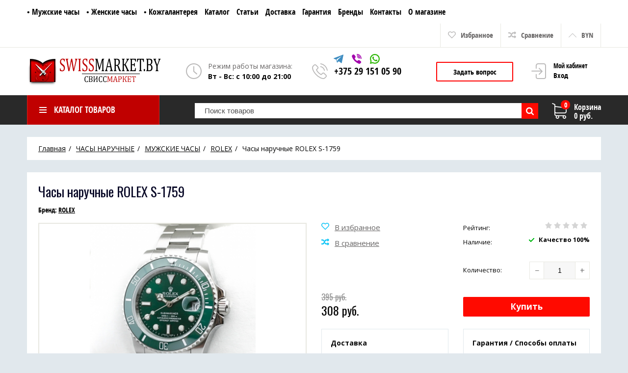

--- FILE ---
content_type: text/html; charset=UTF-8
request_url: https://swissmarket.by/products/chasy-naruchnye-rolex-s-1759
body_size: 24078
content:
<!DOCTYPE html>
<html lang="ru" prefix="og: http://ogp.me/ns#">
<head>
    
    <base href="https://swissmarket.by/">

    
    <title>Часы наручные ROLEX S-1759 купить в Минске, цена и характеристики</title>


<meta http-equiv="Content-Type" content="text/html; charset=UTF-8">
<meta name="cmsmagazine" content="11c9463b9bd5970e1f7da9649e12a0c1" />

    <meta name="description" content="Часы наручные ROLEX S-1759 в Минске за 308 руб. - полное описание товара, фото и отзывы. Доставка по Беларуси. Звоните или заказывайте онлайн 24 часа." />

    <meta name="keywords" content="купить Часы наручные ROLEX S-1759, копии Часы наручные ROLEX S-1759, Часы наручные ROLEX S-1759 в Минске" />


    <meta name="robots" content="index,follow">

<meta name="viewport" content="width=device-width, initial-scale=1.0">

<meta name="generator" content="OkayCMS 2.3.5">







    <meta property="og:url" content="https://swissmarket.by/products/chasy-naruchnye-rolex-s-1759">
    <meta property="og:type" content="website">
    <meta property="og:title" content="Часы наручные ROLEX S-1759">
    <meta property="og:description" content=''>
    <meta property="og:image" content="https://swissmarket.by/files/products/chasy-belarus-20191202-148.330x300.jpg">
    <link rel="image_src" href="https://swissmarket.by/files/products/chasy-belarus-20191202-148.330x300.jpg">
    
    <meta name="twitter:card" content="product"/>
    <meta name="twitter:url" content="https://swissmarket.by/products/chasy-naruchnye-rolex-s-1759">
    <meta name="twitter:site" content="Интернет-магазин SwissMarket.by">
    <meta name="twitter:title" content="Часы наручные ROLEX S-1759">
    <meta name="twitter:description" content="">
    <meta name="twitter:image" content="https://swissmarket.by/files/products/chasy-belarus-20191202-148.330x300.jpg">
    <meta name="twitter:data1" content="Цена">
    <meta name="twitter:label1" content="308 BYN">
    <meta name="twitter:data2" content="Организация">
    <meta name="twitter:label2" content="Интернет-магазин SwissMarket.by">


    <link rel="canonical" href="https://swissmarket.by/products/chasy-naruchnye-rolex-s-1759">


                    <link rel="alternate" hreflang="x-default" href="https://swissmarket.by/products/chasy-naruchnye-rolex-s-1759">
            


    
    <link href="design/okay_shop_232/images/favicon.png" type="image/x-icon" rel="icon">
    <link href="design/okay_shop_232/images/favicon.png" type="image/x-icon" rel="shortcut icon">

    
    <script src="design/okay_shop_232/js/jquery-3.3.1.min.js?v=000002"></script>

    
        
    <script src="design/okay_shop_232/js/slick.min.js?v=000002"></script>

    
    <script src="design/okay_shop_232/js/jquery.matchHeight-min.js?v=000002"></script>

    
    <link href="//fonts.googleapis.com/css?family=Open+Sans:300,300i,400,400i,600,600i,700,700i&amp;subset=cyrillic" rel="stylesheet">
    <link rel="stylesheet" href="https://fonts.googleapis.com/css?family=Oswald:300,400,500&subset=cyrillic" />
    <link rel="stylesheet" href="https://cdnjs.cloudflare.com/ajax/libs/font-awesome/4.7.0/css/font-awesome.min.css" />
    <link rel="stylesheet" href="https://code.ionicframework.com/ionicons/2.0.1/css/ionicons.min.css" />

    
    <link href="design/okay_shop_232/css/libs.css?v=000075" rel="stylesheet">
    <link href="design/okay_shop_232/css/style.css?v=000075" rel="stylesheet">
    <link href="design/okay_shop_232/css/responsive.css?v=000075" rel="stylesheet">

                        <meta name="yandex-verification" content="a46e301034dae154" />
            


</head>

<body>
            <!-- Yandex.Metrika counter -->
<script type="text/javascript" >
   (function(m,e,t,r,i,k,a){m[i]=m[i]||function(){(m[i].a=m[i].a||[]).push(arguments)};
   m[i].l=1*new Date();k=e.createElement(t),a=e.getElementsByTagName(t)[0],k.async=1,k.src=r,a.parentNode.insertBefore(k,a)})
   (window, document, "script", "https://mc.yandex.ru/metrika/tag.js", "ym");

   ym(22766236, "init", {
        clickmap:true,
        trackLinks:true,
        accurateTrackBounce:true,
        webvisor:true,
        ecommerce:"dataLayer"
   });
</script>
<noscript><div><img src="https://mc.yandex.ru/watch/22766236" style="position:absolute; left:-9999px;" alt="" /></div></noscript>
<!-- /Yandex.Metrika counter -->
    
<header class="header">
    <nav class="top_nav">
        <div class="container">
            
            <div class="fn_menu_switch menu_switch md-hidden"></div>

            
            
                <div class="menu_group menu_group_header">
        
                                    <ul class="fn_menu_list menu_list menu_list_1">
                                                                        <li class="menu_item menu_item_1 ">
                                <a class="menu_link" href="catalog/muzhskie" >
                                    <span>• Мужские часы</span>
                                 </a>
                                                    
                            </li>
                                                                                                <li class="menu_item menu_item_1 ">
                                <a class="menu_link" href="catalog/zhenskie" >
                                    <span>• Женские часы</span>
                                 </a>
                                                    
                            </li>
                                                                                                <li class="menu_item menu_item_1 ">
                                <a class="menu_link" href="catalog/kozhgalantereya" >
                                    <span>• Кожгалантерея</span>
                                 </a>
                                                    
                            </li>
                                                                                                <li class="menu_item menu_item_1 ">
                                <a class="menu_link" href="catalog" >
                                    <span>Каталог</span>
                                 </a>
                                                    
                            </li>
                                                                                                <li class="menu_item menu_item_1 ">
                                <a class="menu_link" href="blog" >
                                    <span>Статьи</span>
                                 </a>
                                                    
                            </li>
                                                                                                <li class="menu_item menu_item_1 ">
                                <a class="menu_link" href="dostavka" >
                                    <span>Доставка</span>
                                 </a>
                                                    
                            </li>
                                                                                                <li class="menu_item menu_item_1 ">
                                <a class="menu_link" href="garantiya" >
                                    <span>Гарантия</span>
                                 </a>
                                                    
                            </li>
                                                                                                <li class="menu_item menu_item_1 ">
                                <a class="menu_link" href="brands" >
                                    <span>Бренды</span>
                                 </a>
                                                    
                            </li>
                                                                                                <li class="menu_item menu_item_1 ">
                                <a class="menu_link" href="contact" >
                                    <span>Контакты</span>
                                 </a>
                                                    
                            </li>
                                                                                                <li class="menu_item menu_item_1 ">
                                <a class="menu_link" href="o-magazine" >
                                    <span>О магазине</span>
                                 </a>
                                                    
                            </li>
                                                            </ul>
                    
    </div>


            
            <ul class="informers">

                
                <li id="wishlist" class="informer">
                        <span>
        <i class="wish_icon"></i>
        <span class="informer_name tablet-hidden" data-language="wishlist_header">Избранное</span>
    </span>

                </li>

                
                <li id="comparison" class="informer">
                        <div>
        <i class="compare_icon"></i>
        <span class="informer_name tablet-hidden" data-language="index_comparison">Сравнение</span>
    </div>

                </li>

                <li class="informer md-hidden">
                                            
                        <a class="account_informer" href="javascript:;" onclick="document.location.href = 'user/login'" title="Вход"></a>
                                    </li>

                
                
                
                                    <li class="informer currencies">
                        <div class="fn_switch cur_switch">
                            <i class="angle_icon tablet-hidden"></i>
                            <span class="informer_name tablet-hidden">BYN</span>
                            <span class="informer_name lg-hidden">руб.</span>
                        </div>
                        <div class="dropdown">
                                                                                                <a class="dropdown_item active" href="#" onClick="change_currency(11); return false;">
                                        <span class="tablet-hidden">BYN</span>
                                        <span class="lg-hidden">руб.</span>
                                    </a>
                                                                                                                                <a class="dropdown_item" href="#" onClick="change_currency(2); return false;">
                                        <span class="tablet-hidden">BYN</span>
                                        <span class="lg-hidden">руб.</span>
                                    </a>
                                                                                    </div>
                    </li>
                            </ul>
        </div>
    </nav>

    <div class="container">

        
        <a class="logo" href="">
            <img src="design/okay_shop_232/images/9008-1 logo.png" alt="Интернет-магазин SwissMarket.by"/>
        </a>
        
        

       <div class="account mobile-hidden">
                            
                <a class="account_link" href="javascript:;" onclick="document.location.href = 'user/login'" title="Вход">
                    <span class="small-hidden" data-language="index_account">Мой кабинет</span>
                    <span class="account_name small-hidden" data-language="index_login">Вход</span>
                </a>
                    </div>

        
        <div class="times" style="    font-family: 'Open Sans', sans-serif;">
            <div class="times_inner">
                <span class="times_text" data-language="index_we_open">Режим работы магазина:</span>
                <div><span data-language="company_open_hours">Вт - Вс: с 10:00 до 21:00</span></div>
            </div>
        </div>

        
        <div class="phones">
            <div class="messangers_container">
                <a class="messanger_link" title="Telegram" href="https://tglink.ru/SwissMarket_Bot" target="_blank">
                    
<svg viewBox="0 0 300 300" width="20px" height="20px" class="telegram_icon">
    <path id="XMLID_497_" d="M5.299,144.645l69.126,25.8l26.756,86.047c1.712,5.511,8.451,7.548,12.924,3.891l38.532-31.412   c4.039-3.291,9.792-3.455,14.013-0.391l69.498,50.457c4.785,3.478,11.564,0.856,12.764-4.926L299.823,29.22   c1.31-6.316-4.896-11.585-10.91-9.259L5.218,129.402C-1.783,132.102-1.722,142.014,5.299,144.645z M96.869,156.711l135.098-83.207   c2.428-1.491,4.926,1.792,2.841,3.726L123.313,180.87c-3.919,3.648-6.447,8.53-7.163,13.829l-3.798,28.146   c-0.503,3.758-5.782,4.131-6.819,0.494l-14.607-51.325C89.253,166.16,91.691,159.907,96.869,156.711z" data-original="#000000" class="active-path" data-old_color="#00FF14" fill="currentColor"></path>
</svg>









                </a>
                <a class="messanger_link" title="Viber" href="viber://chat?number=375295770655" target="_blank">
                    
    <svg viewBox="0 0 322 322" width="20px" height="20px" class="viber_icon">
        <path id="XMLID_8_" d="M275.445,135.123c0.387-45.398-38.279-87.016-86.192-92.771c-0.953-0.113-1.991-0.285-3.09-0.467   c-2.372-0.393-4.825-0.797-7.3-0.797c-9.82,0-12.445,6.898-13.136,11.012c-0.672,4-0.031,7.359,1.902,9.988   c3.252,4.422,8.974,5.207,13.57,5.836c1.347,0.186,2.618,0.359,3.682,0.598c43.048,9.619,57.543,24.742,64.627,67.424   c0.173,1.043,0.251,2.328,0.334,3.691c0.309,5.102,0.953,15.717,12.365,15.717h0.001c0.95,0,1.971-0.082,3.034-0.244   c10.627-1.615,10.294-11.318,10.134-15.98c-0.045-1.313-0.088-2.555,0.023-3.381C275.429,135.541,275.444,135.332,275.445,135.123z   " data-original="#000000" class="active-path" data-old_color="#FF00B5" fill="currentColor"></path>
        <path id="XMLID_9_" d="M176.077,25.688c1.275,0.092,2.482,0.18,3.487,0.334c70.689,10.871,103.198,44.363,112.207,115.605   c0.153,1.211,0.177,2.688,0.202,4.252c0.09,5.566,0.275,17.145,12.71,17.385l0.386,0.004c3.9,0,7.002-1.176,9.221-3.498   c3.871-4.049,3.601-10.064,3.383-14.898c-0.053-1.186-0.104-2.303-0.091-3.281C318.481,68.729,255.411,2.658,182.614,0.201   c-0.302-0.01-0.59,0.006-0.881,0.047c-0.143,0.021-0.408,0.047-0.862,0.047c-0.726,0-1.619-0.063-2.566-0.127   C177.16,0.09,175.862,0,174.546,0c-11.593,0-13.797,8.24-14.079,13.152C159.817,24.504,170.799,25.303,176.077,25.688z" data-original="#000000" class="active-path" data-old_color="#FF00B5" fill="currentColor"></path>
        <path id="XMLID_10_" d="M288.36,233.703c-1.503-1.148-3.057-2.336-4.512-3.508c-7.718-6.211-15.929-11.936-23.87-17.473   c-1.648-1.148-3.296-2.297-4.938-3.449c-10.172-7.145-19.317-10.617-27.957-10.617c-11.637,0-21.783,6.43-30.157,19.109   c-3.71,5.621-8.211,8.354-13.758,8.354c-3.28,0-7.007-0.936-11.076-2.783c-32.833-14.889-56.278-37.717-69.685-67.85   c-6.481-14.564-4.38-24.084,7.026-31.832c6.477-4.396,18.533-12.58,17.679-28.252c-0.967-17.797-40.235-71.346-56.78-77.428   c-7.005-2.576-14.365-2.6-21.915-0.06c-19.02,6.394-32.669,17.623-39.475,32.471C2.365,64.732,2.662,81.578,9.801,99.102   c20.638,50.666,49.654,94.84,86.245,131.293c35.816,35.684,79.837,64.914,130.839,86.875c4.597,1.978,9.419,3.057,12.94,3.844   c1.2,0.27,2.236,0.5,2.991,0.707c0.415,0.113,0.843,0.174,1.272,0.178l0.403,0.002c0.001,0,0,0,0.002,0   c23.988,0,52.791-21.92,61.637-46.91C313.88,253.209,299.73,242.393,288.36,233.703z" data-original="#000000" class="active-path" data-old_color="#FF00B5" fill="currentColor"></path>
        <path id="XMLID_11_" d="M186.687,83.564c-4.107,0.104-12.654,0.316-15.653,9.021c-1.403,4.068-1.235,7.6,0.5,10.498   c2.546,4.252,7.424,5.555,11.861,6.27c16.091,2.582,24.355,11.48,26.008,28c0.768,7.703,5.955,13.082,12.615,13.082h0.001   c0.492,0,0.995-0.029,1.496-0.09c8.01-0.953,11.893-6.838,11.542-17.49c0.128-11.117-5.69-23.738-15.585-33.791   C209.543,88.98,197.574,83.301,186.687,83.564z" data-original="#000000" class="active-path" data-old_color="#FF00B5" fill="currentColor"></path>
    </svg>









                </a>
                <a class="messanger_link" title="WhatsApp" href="https://wa.me/375295770655" target="_blank">
                    
    <svg viewBox="0 0 418.135 418.135" width="20px" height="20px" class="wsapp_icon">
        <path d="M198.929,0.242C88.5,5.5,1.356,97.466,1.691,208.02c0.102,33.672,8.231,65.454,22.571,93.536   L2.245,408.429c-1.191,5.781,4.023,10.843,9.766,9.483l104.723-24.811c26.905,13.402,57.125,21.143,89.108,21.631   c112.869,1.724,206.982-87.897,210.5-200.724C420.113,93.065,320.295-5.538,198.929,0.242z M323.886,322.197   c-30.669,30.669-71.446,47.559-114.818,47.559c-25.396,0-49.71-5.698-72.269-16.935l-14.584-7.265l-64.206,15.212l13.515-65.607   l-7.185-14.07c-11.711-22.935-17.649-47.736-17.649-73.713c0-43.373,16.89-84.149,47.559-114.819   c30.395-30.395,71.837-47.56,114.822-47.56C252.443,45,293.218,61.89,323.887,92.558c30.669,30.669,47.559,71.445,47.56,114.817   C371.446,250.361,354.281,291.803,323.886,322.197z" data-original="#7AD06D" class="active-path" fill="currentColor"></path>
        <path d="M309.712,252.351l-40.169-11.534c-5.281-1.516-10.968-0.018-14.816,3.903l-9.823,10.008   c-4.142,4.22-10.427,5.576-15.909,3.358c-19.002-7.69-58.974-43.23-69.182-61.007c-2.945-5.128-2.458-11.539,1.158-16.218   l8.576-11.095c3.36-4.347,4.069-10.185,1.847-15.21l-16.9-38.223c-4.048-9.155-15.747-11.82-23.39-5.356   c-11.211,9.482-24.513,23.891-26.13,39.854c-2.851,28.144,9.219,63.622,54.862,106.222c52.73,49.215,94.956,55.717,122.449,49.057   c15.594-3.777,28.056-18.919,35.921-31.317C323.568,266.34,319.334,255.114,309.712,252.351z" data-original="#7AD06D" class="active-path" fill="currentColor"></path>
    </svg>









                </a>
            </div>
            <div class="phones_inner" style="    font-size: 20px;">
                <div><a href="tel:" data-language="company_phone_1" ></a></div>
                <div><a href="tel:+375 29 151 05 90" data-language="company_phone_2" >+375 29 151 05 90</a></div>
            </div>
        </div>

        
        <a class="fn_callback callback" href="#fn_callback" data-language="index_back_call"><span>Задать вопрос</span></a>

    </div>

    <div class="header_bottom">
        <div class="container">
           
            <div id="cart_informer">
                    <div class="cart_info">
        <span class="cart_counter">0</span>
        <span class="cart_title" data-language="index_cart">Корзина</span>
        <span class="cart_total">0 руб.</span>
    </div>

            </div>

            
            <form id="fn_search" class="search" action="all-products">
                <input class="fn_search search_input" type="text" name="keyword" value="" data-language="index_search" placeholder="Поиск товаров"/>
                <button class="search_button" type="submit">
<svg class="search_icon" version="1.1" xmlns="http://www.w3.org/2000/svg" xmlns:xlink="http://www.w3.org/1999/xlink" width="26" height="28" viewBox="0 0 26 28">
    <path fill="currentColor" d="M18 13c0-3.859-3.141-7-7-7s-7 3.141-7 7 3.141 7 7 7 7-3.141 7-7zM26 26c0 1.094-0.906 2-2 2-0.531 0-1.047-0.219-1.406-0.594l-5.359-5.344c-1.828 1.266-4.016 1.937-6.234 1.937-6.078 0-11-4.922-11-11s4.922-11 11-11 11 4.922 11 11c0 2.219-0.672 4.406-1.937 6.234l5.359 5.359c0.359 0.359 0.578 0.875 0.578 1.406z"></path>
</svg>








</button>
            </form>

            <div class="categories">
                
                <div class="categories_heading fn_switch">
                    




    <svg class="menu_icon" width="16px" height="12px" viewBox="0 0 16 12"  version="1.1" xmlns="http://www.w3.org/2000/svg" xmlns:xlink="http://www.w3.org/1999/xlink">
        <g>
            <rect fill="currentColor" class="bar" x="1" y="10" width="16" height="2"></rect>
            <rect fill="currentColor" class="bar" x="1" y="5" width="16" height="2"></rect>
            <rect fill="currentColor" class="bar" x="1" y="0" width="16" height="2"></rect>
        </g>
    </svg>





                    <span class="small-hidden" data-language="index_categories">КАТАЛОГ ТОВАРОВ</span>
                </div>

                <nav class="categories_nav">
    
                        <ul class="level_1 categories_menu ">
                                                                                        <li class="category_item has_child">
                                <a class="category_link" href="catalog/naruchnye-chasy" data-category="6" title="ЧАСЫ НАРУЧНЫЕ">
                                    <span>ЧАСЫ НАРУЧНЫЕ</span>
                                    <i class="arrow_right tablet-hidden">



<svg class="arrow_right" version="1.1" xmlns="http://www.w3.org/2000/svg" xmlns:xlink="http://www.w3.org/1999/xlink" width="24" height="24" viewBox="0 0 24 24">
    <path fill="currentColor" d="M16.462 12l-9.805-10.188c-0.368-0.371-0.368-0.971 0-1.344 0.368-0.371 0.962-0.371 1.33 0l10.751 10.858c0.368 0.372 0.368 0.973 0 1.344l-10.751 10.858c-0.368 0.372-0.962 0.371-1.33 0-0.368-0.369-0.368-0.971 0-1.344l9.805-10.184z"></path>
</svg>





</i>
                                </a>
                                <i class="fn_switch cat_switch lg-hidden"></i>
                                                    <ul class="level_2 subcategory ">
                                                                                        <li class="category_item has_child">
                                <a class="category_link" href="catalog/muzhskie" data-category="7" title="МУЖСКИЕ ЧАСЫ">
                                    <span>МУЖСКИЕ ЧАСЫ</span>
                                    <i class="arrow_right tablet-hidden">



<svg class="arrow_right" version="1.1" xmlns="http://www.w3.org/2000/svg" xmlns:xlink="http://www.w3.org/1999/xlink" width="24" height="24" viewBox="0 0 24 24">
    <path fill="currentColor" d="M16.462 12l-9.805-10.188c-0.368-0.371-0.368-0.971 0-1.344 0.368-0.371 0.962-0.371 1.33 0l10.751 10.858c0.368 0.372 0.368 0.973 0 1.344l-10.751 10.858c-0.368 0.372-0.962 0.371-1.33 0-0.368-0.369-0.368-0.971 0-1.344l9.805-10.184z"></path>
</svg>





</i>
                                </a>
                                <i class="fn_switch cat_switch lg-hidden"></i>
                                                    <ul class="level_3 subcategory ">
                                                                                                                            <li class="category_item">
                                <a class="category_link" href="catalog/audemars-piguet" data-category="19" title="AUDEMARS PIGUET">AUDEMARS PIGUET</a>
                            </li>
                                                                                                                                                                                                            <li class="category_item">
                                <a class="category_link" href="catalog/breguet" data-category="68" title="BREGUET">BREGUET</a>
                            </li>
                                                                                                                                    <li class="category_item">
                                <a class="category_link" href="catalog/breitling" data-category="23" title="BREITLING">BREITLING</a>
                            </li>
                                                                                                                                                                                                                                                                                                                        <li class="category_item">
                                <a class="category_link" href="catalog/diesel" data-category="103" title="DIESEL">DIESEL</a>
                            </li>
                                                                                                                                    <li class="category_item">
                                <a class="category_link" href="catalog/emporio-armani" data-category="15" title="Emporio ARMANI">Emporio ARMANI</a>
                            </li>
                                                                                                                                                                        <li class="category_item">
                                <a class="category_link" href="catalog/franck-muller" data-category="28" title="FRANCK MULLER">FRANCK MULLER</a>
                            </li>
                                                                                                                                                                                                            <li class="category_item">
                                <a class="category_link" href="catalog/glachutte" data-category="30" title="GLACHUTTE">GLACHUTTE</a>
                            </li>
                                                                                                                                                                                                            <li class="category_item">
                                <a class="category_link" href="catalog/hublot" data-category="62" title="HUBLOT">HUBLOT</a>
                            </li>
                                                                                                                                                                        <li class="category_item">
                                <a class="category_link" href="catalog/iwc" data-category="32" title="IWC">IWC</a>
                            </li>
                                                                                                                                                                        <li class="category_item">
                                <a class="category_link" href="catalog/jaeger-lecoultre" data-category="100" title="Jaeger-LeCoultre">Jaeger-LeCoultre</a>
                            </li>
                                                                                                                                    <li class="category_item">
                                <a class="category_link" href="catalog/longines" data-category="34" title="LONGINES">LONGINES</a>
                            </li>
                                                                                                                                                                        <li class="category_item">
                                <a class="category_link" href="catalog/maurice-lacroix" data-category="95" title="MAURICE LACROIX">MAURICE LACROIX</a>
                            </li>
                                                                                                                                    <li class="category_item">
                                <a class="category_link" href="catalog/michael-kors" data-category="98" title="MICHAEL KORS">MICHAEL KORS</a>
                            </li>
                                                                                                                                    <li class="category_item">
                                <a class="category_link" href="catalog/montblanc" data-category="74" title="MONTBLANC">MONTBLANC</a>
                            </li>
                                                                                                                                    <li class="category_item">
                                <a class="category_link" href="catalog/omega" data-category="35" title="OMEGA">OMEGA</a>
                            </li>
                                                                                                                                                                        <li class="category_item">
                                <a class="category_link" href="catalog/panerai" data-category="36" title="PANERAI">PANERAI</a>
                            </li>
                                                                                                                                                                        <li class="category_item">
                                <a class="category_link" href="catalog/patek-philippe" data-category="37" title="PATEK PHILIPPE">PATEK PHILIPPE</a>
                            </li>
                                                                                                                                    <li class="category_item">
                                <a class="category_link" href="catalog/polar" data-category="89" title="POLAR">POLAR</a>
                            </li>
                                                                                                                                                                                                            <li class="category_item">
                                <a class="category_link" href="catalog/rado" data-category="40" title="RADO">RADO</a>
                            </li>
                                                                                                                                    <li class="category_item">
                                <a class="category_link selected" href="catalog/rolex" data-category="14" title="ROLEX">ROLEX</a>
                            </li>
                                                                                                                                                                                                            <li class="category_item">
                                <a class="category_link" href="catalog/tag-heuer" data-category="41" title="TAG HEUER">TAG HEUER</a>
                            </li>
                                                                                                                                    <li class="category_item">
                                <a class="category_link" href="catalog/tissot" data-category="42" title="TISSOT">TISSOT</a>
                            </li>
                                                                                                                                    <li class="category_item">
                                <a class="category_link" href="catalog/u-boat" data-category="64" title="U-BOAT">U-BOAT</a>
                            </li>
                                                                                                                                    <li class="category_item">
                                <a class="category_link" href="catalog/ulysse-nardin" data-category="43" title="ULYSSE NARDIN">ULYSSE NARDIN</a>
                            </li>
                                                                                                                                    <li class="category_item">
                                <a class="category_link" href="catalog/vacheron-constantin" data-category="44" title="VACHERON CONSTANTIN">VACHERON CONSTANTIN</a>
                            </li>
                                                                                                                                    <li class="category_item">
                                <a class="category_link" href="catalog/zenith" data-category="17" title="ZENITH">ZENITH</a>
                            </li>
                                                                                                                                    <li class="category_item">
                                <a class="category_link" href="catalog/shvejtsarskie-chasy" data-category="181" title="Швейцарские часы">Швейцарские часы</a>
                            </li>
                                                                                                                                    <li class="category_item">
                                <a class="category_link" href="catalog/kvartsevye-chasy-muzhskie" data-category="187" title="Кварцевые часы">Кварцевые часы</a>
                            </li>
                                                                                                                                                                        <li class="category_item">
                                <a class="category_link" href="catalog/raymond-weil_2" data-category="304" title="Raymond Weil">Raymond Weil</a>
                            </li>
                                                                                                                                    <li class="category_item">
                                <a class="category_link" href="catalog/tonino-lamborghini_2" data-category="396" title="Tonino Lamborghini">Tonino Lamborghini</a>
                            </li>
                                                                                                                                    <li class="category_item">
                                <a class="category_link" href="catalog/hamilton" data-category="397" title="Hamilton">Hamilton</a>
                            </li>
                                                                                                                                    <li class="category_item">
                                <a class="category_link" href="catalog/perrelet" data-category="398" title="Perrelet">Perrelet</a>
                            </li>
                                                                                                                                    <li class="category_item">
                                <a class="category_link" href="catalog/blancpain" data-category="415" title="Blancpain">Blancpain</a>
                            </li>
                                                                                                                                    <li class="category_item">
                                <a class="category_link" href="catalog/mbf" data-category="450" title="MB&amp;F">MB&amp;F</a>
                            </li>
                                                                                                                                    <li class="category_item">
                                <a class="category_link" href="catalog/hugo-boss" data-category="474" title="HUGO BOSS">HUGO BOSS</a>
                            </li>
                                                                                                                                    <li class="category_item">
                                <a class="category_link" href="catalog/tudor" data-category="477" title="Tudor">Tudor</a>
                            </li>
                                                                                                                                    <li class="category_item">
                                <a class="category_link" href="catalog/louis-vuitton_4" data-category="486" title="Louis Vuitton">Louis Vuitton</a>
                            </li>
                                                                                                                                    <li class="category_item">
                                <a class="category_link" href="catalog/cvstos" data-category="496" title="Cvstos">Cvstos</a>
                            </li>
                                                                                                                                    <li class="category_item">
                                <a class="category_link" href="catalog/guess_2" data-category="502" title="Guess">Guess</a>
                            </li>
                                                                                                                                    <li class="category_item">
                                <a class="category_link" href="catalog/dublikaty-chasov_2" data-category="506" title="Дубликаты часов">Дубликаты часов</a>
                            </li>
                                                                                                                                    <li class="category_item">
                                <a class="category_link" href="catalog/armani_7" data-category="510" title="Armani">Armani</a>
                            </li>
                                                                                                                                    <li class="category_item">
                                <a class="category_link" href="catalog/maserati" data-category="516" title="Maserati">Maserati</a>
                            </li>
                                                                        </ul>
            
                            </li>
                                                                                                                                    <li class="category_item has_child">
                                <a class="category_link" href="catalog/zhenskie" data-category="8" title="ЖЕНСКИЕ ЧАСЫ">
                                    <span>ЖЕНСКИЕ ЧАСЫ</span>
                                    <i class="arrow_right tablet-hidden">



<svg class="arrow_right" version="1.1" xmlns="http://www.w3.org/2000/svg" xmlns:xlink="http://www.w3.org/1999/xlink" width="24" height="24" viewBox="0 0 24 24">
    <path fill="currentColor" d="M16.462 12l-9.805-10.188c-0.368-0.371-0.368-0.971 0-1.344 0.368-0.371 0.962-0.371 1.33 0l10.751 10.858c0.368 0.372 0.368 0.973 0 1.344l-10.751 10.858c-0.368 0.372-0.962 0.371-1.33 0-0.368-0.369-0.368-0.971 0-1.344l9.805-10.184z"></path>
</svg>





</i>
                                </a>
                                <i class="fn_switch cat_switch lg-hidden"></i>
                                                    <ul class="level_3 subcategory ">
                                                                                                                                                                                                                                                                                                                                                    <li class="category_item">
                                <a class="category_link" href="catalog/cartier1" data-category="58" title="CARTIER">CARTIER</a>
                            </li>
                                                                                                                                    <li class="category_item">
                                <a class="category_link" href="catalog/chanel" data-category="48" title="CHANEL">CHANEL</a>
                            </li>
                                                                                                                                    <li class="category_item">
                                <a class="category_link" href="catalog/chopard" data-category="49" title="CHOPARD">CHOPARD</a>
                            </li>
                                                                                                                                    <li class="category_item">
                                <a class="category_link" href="catalog/christian-dior" data-category="50" title="CHRISTIAN DIOR">CHRISTIAN DIOR</a>
                            </li>
                                                                                                                                    <li class="category_item">
                                <a class="category_link" href="catalog/armani" data-category="16" title="EMPERIO ARMANI">EMPERIO ARMANI</a>
                            </li>
                                                                                                                                    <li class="category_item">
                                <a class="category_link" href="catalog/ferragamo" data-category="211" title="FERRAGAMO">FERRAGAMO</a>
                            </li>
                                                                                                                                                                                                            <li class="category_item">
                                <a class="category_link" href="catalog/gc-2" data-category="179" title="GC">GC</a>
                            </li>
                                                                                                                                                                                                            <li class="category_item">
                                <a class="category_link" href="catalog/guess" data-category="52" title="GUESS">GUESS</a>
                            </li>
                                                                                                                                                                                                                                                <li class="category_item">
                                <a class="category_link" href="catalog/hublot-1" data-category="73" title="HUBLOT">HUBLOT</a>
                            </li>
                                                                                                                                    <li class="category_item">
                                <a class="category_link" href="catalog/longines-1" data-category="54" title="LONGINES">LONGINES</a>
                            </li>
                                                                                                                                    <li class="category_item">
                                <a class="category_link" href="catalog/louis-vuitton" data-category="55" title="LOUIS VUITTON">LOUIS VUITTON</a>
                            </li>
                                                                                                                                                                        <li class="category_item">
                                <a class="category_link" href="catalog/michael-kors-2" data-category="99" title="MICHAEL KORS">MICHAEL KORS</a>
                            </li>
                                                                                                                                    <li class="category_item">
                                <a class="category_link" href="catalog/montblanc-2" data-category="94" title="MONTBLANC">MONTBLANC</a>
                            </li>
                                                                                                                                                                        <li class="category_item">
                                <a class="category_link" href="catalog/omega-2" data-category="93" title="OMEGA">OMEGA</a>
                            </li>
                                                                                                                                    <li class="category_item">
                                <a class="category_link" href="catalog/patek-philippe-2" data-category="66" title="PATEK PHILIPPE">PATEK PHILIPPE</a>
                            </li>
                                                                                                                                    <li class="category_item">
                                <a class="category_link" href="catalog/polar1" data-category="88" title="POLAR">POLAR</a>
                            </li>
                                                                                                                                                                        <li class="category_item">
                                <a class="category_link" href="catalog/rado-1" data-category="57" title="RADO">RADO</a>
                            </li>
                                                                                                                                    <li class="category_item">
                                <a class="category_link" href="catalog/raymond-weil" data-category="188" title="RAYMOND WEIL">RAYMOND WEIL</a>
                            </li>
                                                                                                                                    <li class="category_item">
                                <a class="category_link" href="catalog/rolex-1" data-category="63" title="ROLEX">ROLEX</a>
                            </li>
                                                                                                                                                                        <li class="category_item">
                                <a class="category_link" href="catalog/tag-heuer-zhenskie" data-category="190" title="TAG HEUER">TAG HEUER</a>
                            </li>
                                                                                                                                                                        <li class="category_item">
                                <a class="category_link" href="catalog/tissot-1" data-category="83" title="TISSOT">TISSOT</a>
                            </li>
                                                                                                                                    <li class="category_item">
                                <a class="category_link" href="catalog/ulysse-nardin-1" data-category="72" title="ULYSSE NARDIN">ULYSSE NARDIN</a>
                            </li>
                                                                                                                                                                        <li class="category_item">
                                <a class="category_link" href="catalog/kvartsevye-chasy" data-category="182" title="Кварцевые часы">Кварцевые часы</a>
                            </li>
                                                                                                                                    <li class="category_item">
                                <a class="category_link" href="catalog/keramicheskie-chasy" data-category="183" title="Керамические часы">Керамические часы</a>
                            </li>
                                                                                                                                    <li class="category_item">
                                <a class="category_link" href="catalog/panerai_9" data-category="342" title="Panerai">Panerai</a>
                            </li>
                                                                                                                                    <li class="category_item">
                                <a class="category_link" href="catalog/armani_4" data-category="447" title="Armani">Armani</a>
                            </li>
                                                                                                                                    <li class="category_item">
                                <a class="category_link" href="catalog/van-cleef--arpels" data-category="464" title="Van Cleef &amp; Arpels">Van Cleef &amp; Arpels</a>
                            </li>
                                                                        </ul>
            
                            </li>
                                                                                                                                    <li class="category_item has_child">
                                <a class="category_link" href="catalog/uniseks-chasy" data-category="294" title="УНИСЕКС ЧАСЫ">
                                    <span>УНИСЕКС ЧАСЫ</span>
                                    <i class="arrow_right tablet-hidden">



<svg class="arrow_right" version="1.1" xmlns="http://www.w3.org/2000/svg" xmlns:xlink="http://www.w3.org/1999/xlink" width="24" height="24" viewBox="0 0 24 24">
    <path fill="currentColor" d="M16.462 12l-9.805-10.188c-0.368-0.371-0.368-0.971 0-1.344 0.368-0.371 0.962-0.371 1.33 0l10.751 10.858c0.368 0.372 0.368 0.973 0 1.344l-10.751 10.858c-0.368 0.372-0.962 0.371-1.33 0-0.368-0.369-0.368-0.971 0-1.344l9.805-10.184z"></path>
</svg>





</i>
                                </a>
                                <i class="fn_switch cat_switch lg-hidden"></i>
                                                    <ul class="level_3 subcategory ">
                                                                                        <li class="category_item">
                                <a class="category_link" href="catalog/rolex_4" data-category="295" title="Rolex">Rolex</a>
                            </li>
                                                                                                                                    <li class="category_item">
                                <a class="category_link" href="catalog/panerai_10" data-category="343" title="Panerai">Panerai</a>
                            </li>
                                                                                                                                    <li class="category_item">
                                <a class="category_link" href="catalog/rado_8" data-category="344" title="Rado">Rado</a>
                            </li>
                                                                                                                                    <li class="category_item">
                                <a class="category_link" href="catalog/audemars-piguet_8" data-category="411" title="Audemars Piguet">Audemars Piguet</a>
                            </li>
                                                                                                                                    <li class="category_item">
                                <a class="category_link" href="catalog/omega_7" data-category="469" title="Omega">Omega</a>
                            </li>
                                                                                                                                    <li class="category_item">
                                <a class="category_link" href="catalog/michael-kors_6" data-category="472" title="Michael Kors">Michael Kors</a>
                            </li>
                                                                                                                                    <li class="category_item">
                                <a class="category_link" href="catalog/cartier_4" data-category="480" title="Cartier">Cartier</a>
                            </li>
                                                                                                                                    <li class="category_item">
                                <a class="category_link" href="catalog/louis-vuitton_5" data-category="487" title="Louis Vuitton">Louis Vuitton</a>
                            </li>
                                                                                                                                    <li class="category_item">
                                <a class="category_link" href="catalog/longines_7" data-category="492" title="Longines">Longines</a>
                            </li>
                                                                                                                                    <li class="category_item">
                                <a class="category_link" href="catalog/hublot_6" data-category="493" title="Hublot">Hublot</a>
                            </li>
                                                                                                                                    <li class="category_item">
                                <a class="category_link" href="catalog/guess_3" data-category="503" title="Guess">Guess</a>
                            </li>
                                                                                                                                    <li class="category_item">
                                <a class="category_link" href="catalog/chanel_5" data-category="511" title="Chanel">Chanel</a>
                            </li>
                                                                        </ul>
            
                            </li>
                                                                                                                                                                                                                                                <li class="category_item has_child">
                                <a class="category_link" href="catalog/dublikaty-chasov" data-category="315" title="Дубликаты часов">
                                    <span>Дубликаты часов</span>
                                    <i class="arrow_right tablet-hidden">



<svg class="arrow_right" version="1.1" xmlns="http://www.w3.org/2000/svg" xmlns:xlink="http://www.w3.org/1999/xlink" width="24" height="24" viewBox="0 0 24 24">
    <path fill="currentColor" d="M16.462 12l-9.805-10.188c-0.368-0.371-0.368-0.971 0-1.344 0.368-0.371 0.962-0.371 1.33 0l10.751 10.858c0.368 0.372 0.368 0.973 0 1.344l-10.751 10.858c-0.368 0.372-0.962 0.371-1.33 0-0.368-0.369-0.368-0.971 0-1.344l9.805-10.184z"></path>
</svg>





</i>
                                </a>
                                <i class="fn_switch cat_switch lg-hidden"></i>
                                                    <ul class="level_3 subcategory ">
                                                                                        <li class="category_item">
                                <a class="category_link" href="catalog/panerai_8" data-category="316" title="Panerai">Panerai</a>
                            </li>
                                                                                                                                    <li class="category_item">
                                <a class="category_link" href="catalog/jacob--co_4" data-category="412" title="Jacob &amp; Co">Jacob &amp; Co</a>
                            </li>
                                                                                                                                    <li class="category_item">
                                <a class="category_link" href="catalog/hublot_7" data-category="413" title="Hublot">Hublot</a>
                            </li>
                                                                                                                                    <li class="category_item">
                                <a class="category_link" href="catalog/audemars-piguet_4" data-category="414" title="Audemars Piguet">Audemars Piguet</a>
                            </li>
                                                                                                                                    <li class="category_item">
                                <a class="category_link" href="catalog/blancpain_4" data-category="418" title="Blancpain">Blancpain</a>
                            </li>
                                                                                                                                    <li class="category_item">
                                <a class="category_link" href="catalog/omega_4" data-category="455" title="Omega">Omega</a>
                            </li>
                                                                                                                                    <li class="category_item">
                                <a class="category_link" href="catalog/breitling_6" data-category="456" title="Breitling">Breitling</a>
                            </li>
                                                                                                                                    <li class="category_item">
                                <a class="category_link" href="catalog/van-cleef--arpels_4" data-category="467" title="Van Cleef &amp; Arpels">Van Cleef &amp; Arpels</a>
                            </li>
                                                                                                                                    <li class="category_item">
                                <a class="category_link" href="catalog/longines_4" data-category="473" title="Longines">Longines</a>
                            </li>
                                                                                                                                    <li class="category_item">
                                <a class="category_link" href="catalog/cartier_7" data-category="481" title="Cartier">Cartier</a>
                            </li>
                                                                                                                                    <li class="category_item">
                                <a class="category_link" href="catalog/rolex_7" data-category="484" title="Rolex">Rolex</a>
                            </li>
                                                                                                                                    <li class="category_item">
                                <a class="category_link" href="catalog/tag-heuer_6" data-category="494" title="Tag Heuer">Tag Heuer</a>
                            </li>
                                                                                                                                    <li class="category_item">
                                <a class="category_link" href="catalog/franck-muller_4" data-category="495" title="Franck Muller">Franck Muller</a>
                            </li>
                                                                                                                                    <li class="category_item">
                                <a class="category_link" href="catalog/valbray" data-category="509" title="Valbray">Valbray</a>
                            </li>
                                                                        </ul>
            
                            </li>
                                                                        </ul>
            
                            </li>
                                                                                                                                    <li class="category_item has_child">
                                <a class="category_link" href="catalog/remeshki-i-klipsy" data-category="215" title="Ремешки и клипсы">
                                    <span>Ремешки и клипсы</span>
                                    <i class="arrow_right tablet-hidden">



<svg class="arrow_right" version="1.1" xmlns="http://www.w3.org/2000/svg" xmlns:xlink="http://www.w3.org/1999/xlink" width="24" height="24" viewBox="0 0 24 24">
    <path fill="currentColor" d="M16.462 12l-9.805-10.188c-0.368-0.371-0.368-0.971 0-1.344 0.368-0.371 0.962-0.371 1.33 0l10.751 10.858c0.368 0.372 0.368 0.973 0 1.344l-10.751 10.858c-0.368 0.372-0.962 0.371-1.33 0-0.368-0.369-0.368-0.971 0-1.344l9.805-10.184z"></path>
</svg>





</i>
                                </a>
                                <i class="fn_switch cat_switch lg-hidden"></i>
                                                    <ul class="level_2 subcategory ">
                                                                                        <li class="category_item">
                                <a class="category_link" href="catalog/rolex_2" data-category="216" title="Rolex">Rolex</a>
                            </li>
                                                                                                                                    <li class="category_item">
                                <a class="category_link" href="catalog/a.-lange--sohne" data-category="217" title="A. Lange &amp; Sohne">A. Lange &amp; Sohne</a>
                            </li>
                                                                                                                                    <li class="category_item">
                                <a class="category_link" href="catalog/panerai_2" data-category="218" title="Panerai">Panerai</a>
                            </li>
                                                                                                                                    <li class="category_item">
                                <a class="category_link" href="catalog/breitling_2" data-category="219" title="Breitling">Breitling</a>
                            </li>
                                                                                                                                    <li class="category_item">
                                <a class="category_link" href="catalog/u-boat_2" data-category="220" title="U-Boat">U-Boat</a>
                            </li>
                                                                                                                                    <li class="category_item">
                                <a class="category_link" href="catalog/porsche-design_2" data-category="221" title="Porsche Design">Porsche Design</a>
                            </li>
                                                                                                                                    <li class="category_item">
                                <a class="category_link" href="catalog/longines_2" data-category="222" title="Longines">Longines</a>
                            </li>
                                                                                                                                    <li class="category_item">
                                <a class="category_link" href="catalog/tissot_2" data-category="223" title="Tissot">Tissot</a>
                            </li>
                                                                                                                                    <li class="category_item">
                                <a class="category_link" href="catalog/omega_2" data-category="224" title="Omega">Omega</a>
                            </li>
                                                                                                                                    <li class="category_item">
                                <a class="category_link" href="catalog/franck-muller_2" data-category="225" title="Franck Muller">Franck Muller</a>
                            </li>
                                                                                                                                    <li class="category_item">
                                <a class="category_link" href="catalog/breguet_2" data-category="226" title="Breguet">Breguet</a>
                            </li>
                                                                                                                                    <li class="category_item">
                                <a class="category_link" href="catalog/armani_2" data-category="227" title="Armani">Armani</a>
                            </li>
                                                                                                                                    <li class="category_item">
                                <a class="category_link" href="catalog/patek-philippe_2" data-category="228" title="Patek Philippe">Patek Philippe</a>
                            </li>
                                                                                                                                    <li class="category_item">
                                <a class="category_link" href="catalog/corum" data-category="229" title="CORUM">CORUM</a>
                            </li>
                                                                                                                                    <li class="category_item">
                                <a class="category_link" href="catalog/louis-vuitton_2" data-category="230" title="Louis Vuitton">Louis Vuitton</a>
                            </li>
                                                                                                                                    <li class="category_item">
                                <a class="category_link" href="catalog/sevenfriday_2" data-category="231" title="Sevenfriday">Sevenfriday</a>
                            </li>
                                                                                                                                    <li class="category_item">
                                <a class="category_link" href="catalog/ulysse-nardin_2" data-category="232" title="Ulysse Nardin">Ulysse Nardin</a>
                            </li>
                                                                                                                                    <li class="category_item">
                                <a class="category_link" href="catalog/tag-heuer_2" data-category="233" title="Tag Heuer">Tag Heuer</a>
                            </li>
                                                                                                                                    <li class="category_item">
                                <a class="category_link" href="catalog/richard-mille" data-category="234" title="Richard Mille">Richard Mille</a>
                            </li>
                                                                                                                                    <li class="category_item">
                                <a class="category_link" href="catalog/roger-dubuis_2" data-category="235" title="Roger Dubuis">Roger Dubuis</a>
                            </li>
                                                                                                                                    <li class="category_item">
                                <a class="category_link" href="catalog/audemars-piguet_2" data-category="236" title="Audemars Piguet">Audemars Piguet</a>
                            </li>
                                                                                                                                    <li class="category_item">
                                <a class="category_link" href="catalog/hublot_2" data-category="237" title="Hublot">Hublot</a>
                            </li>
                                                                                                                                    <li class="category_item">
                                <a class="category_link" href="catalog/zenith_2" data-category="238" title="Zenith">Zenith</a>
                            </li>
                                                                                                                                    <li class="category_item">
                                <a class="category_link" href="catalog/tonino-lamborghini" data-category="239" title="Tonino Lamborghini">Tonino Lamborghini</a>
                            </li>
                                                                                                                                    <li class="category_item">
                                <a class="category_link" href="catalog/cartier_2" data-category="240" title="Cartier">Cartier</a>
                            </li>
                                                                                                                                    <li class="category_item">
                                <a class="category_link" href="catalog/chopard_2" data-category="241" title="Chopard">Chopard</a>
                            </li>
                                                                                                                                    <li class="category_item">
                                <a class="category_link" href="catalog/diesel_2" data-category="242" title="Diesel">Diesel</a>
                            </li>
                                                                                                                                    <li class="category_item">
                                <a class="category_link" href="catalog/montblanc_2" data-category="243" title="Montblanc">Montblanc</a>
                            </li>
                                                                                                                                    <li class="category_item">
                                <a class="category_link" href="catalog/vacheron-constantin_2" data-category="244" title="Vacheron Constantin">Vacheron Constantin</a>
                            </li>
                                                                                                                                    <li class="category_item">
                                <a class="category_link" href="catalog/bvlgari_2" data-category="269" title="Bvlgari">Bvlgari</a>
                            </li>
                                                                                                                                    <li class="category_item">
                                <a class="category_link" href="catalog/michael-kors_3" data-category="278" title="Michael Kors">Michael Kors</a>
                            </li>
                                                                        </ul>
            
                            </li>
                                                                                                                                    <li class="category_item has_child">
                                <a class="category_link" href="catalog/firmennye-korobki" data-category="245" title="Фирменные коробки">
                                    <span>Фирменные коробки</span>
                                    <i class="arrow_right tablet-hidden">



<svg class="arrow_right" version="1.1" xmlns="http://www.w3.org/2000/svg" xmlns:xlink="http://www.w3.org/1999/xlink" width="24" height="24" viewBox="0 0 24 24">
    <path fill="currentColor" d="M16.462 12l-9.805-10.188c-0.368-0.371-0.368-0.971 0-1.344 0.368-0.371 0.962-0.371 1.33 0l10.751 10.858c0.368 0.372 0.368 0.973 0 1.344l-10.751 10.858c-0.368 0.372-0.962 0.371-1.33 0-0.368-0.369-0.368-0.971 0-1.344l9.805-10.184z"></path>
</svg>





</i>
                                </a>
                                <i class="fn_switch cat_switch lg-hidden"></i>
                                                    <ul class="level_2 subcategory ">
                                                                                        <li class="category_item">
                                <a class="category_link" href="catalog/jaeger-le-coultre" data-category="246" title="Jaeger Le Coultre">Jaeger Le Coultre</a>
                            </li>
                                                                                                                                    <li class="category_item">
                                <a class="category_link" href="catalog/invicta_2" data-category="247" title="Invicta">Invicta</a>
                            </li>
                                                                                                                                    <li class="category_item">
                                <a class="category_link" href="catalog/a.-lange--sohne_2" data-category="248" title="A. Lange &amp; Sohne">A. Lange &amp; Sohne</a>
                            </li>
                                                                                                                                    <li class="category_item">
                                <a class="category_link" href="catalog/swarovski" data-category="249" title="Swarovski">Swarovski</a>
                            </li>
                                                                                                                                    <li class="category_item">
                                <a class="category_link" href="catalog/louis-vuitton_3" data-category="250" title="Louis Vuitton">Louis Vuitton</a>
                            </li>
                                                                                                                                    <li class="category_item">
                                <a class="category_link" href="catalog/breguet_3" data-category="251" title="Breguet">Breguet</a>
                            </li>
                                                                                                                                    <li class="category_item">
                                <a class="category_link" href="catalog/omega_3" data-category="252" title="Omega">Omega</a>
                            </li>
                                                                                                                                    <li class="category_item">
                                <a class="category_link" href="catalog/vacheron-constantin_3" data-category="253" title="Vacheron Constantin">Vacheron Constantin</a>
                            </li>
                                                                                                                                    <li class="category_item">
                                <a class="category_link" href="catalog/versace" data-category="254" title="Versace">Versace</a>
                            </li>
                                                                                                                                    <li class="category_item">
                                <a class="category_link" href="catalog/sevenfriday_3" data-category="255" title="SevenFriday">SevenFriday</a>
                            </li>
                                                                                                                                    <li class="category_item">
                                <a class="category_link" href="catalog/breitling_3" data-category="256" title="Breitling">Breitling</a>
                            </li>
                                                                                                                                    <li class="category_item">
                                <a class="category_link" href="catalog/tag-heuer_3" data-category="257" title="Tag Heuer">Tag Heuer</a>
                            </li>
                                                                                                                                    <li class="category_item">
                                <a class="category_link" href="catalog/hublot_3" data-category="258" title="Hublot">Hublot</a>
                            </li>
                                                                                                                                    <li class="category_item">
                                <a class="category_link" href="catalog/tissot_3" data-category="259" title="Tissot">Tissot</a>
                            </li>
                                                                                                                                    <li class="category_item">
                                <a class="category_link" href="catalog/universalnaya-korobka" data-category="260" title="Универсальная коробка">Универсальная коробка</a>
                            </li>
                                                                                                                                    <li class="category_item">
                                <a class="category_link" href="catalog/longines_3" data-category="261" title="Longines">Longines</a>
                            </li>
                                                                                                                                    <li class="category_item">
                                <a class="category_link" href="catalog/cartier_3" data-category="262" title="Cartier">Cartier</a>
                            </li>
                                                                                                                                    <li class="category_item">
                                <a class="category_link" href="catalog/franck-muller_3" data-category="263" title="Franck Muller">Franck Muller</a>
                            </li>
                                                                                                                                    <li class="category_item">
                                <a class="category_link" href="catalog/rolex_3" data-category="264" title="Rolex">Rolex</a>
                            </li>
                                                                                                                                    <li class="category_item">
                                <a class="category_link" href="catalog/chanel_2" data-category="265" title="Chanel">Chanel</a>
                            </li>
                                                                                                                                    <li class="category_item">
                                <a class="category_link" href="catalog/armani_3" data-category="266" title="Armani">Armani</a>
                            </li>
                                                                                                                                    <li class="category_item">
                                <a class="category_link" href="catalog/gucci_2" data-category="267" title="Gucci">Gucci</a>
                            </li>
                                                                                                                                    <li class="category_item">
                                <a class="category_link" href="catalog/rado_2" data-category="268" title="Rado">Rado</a>
                            </li>
                                                                                                                                    <li class="category_item">
                                <a class="category_link" href="catalog/diesel_3" data-category="270" title="Diesel">Diesel</a>
                            </li>
                                                                                                                                    <li class="category_item">
                                <a class="category_link" href="catalog/audemars-piguet_3" data-category="271" title="Audemars Piguet">Audemars Piguet</a>
                            </li>
                                                                                                                                    <li class="category_item">
                                <a class="category_link" href="catalog/patek-philippe_3" data-category="272" title="Patek Philippe">Patek Philippe</a>
                            </li>
                                                                                                                                    <li class="category_item">
                                <a class="category_link" href="catalog/iwc_2" data-category="273" title="IWC">IWC</a>
                            </li>
                                                                                                                                    <li class="category_item">
                                <a class="category_link" href="catalog/michael-kors_2" data-category="274" title="Michael Kors">Michael Kors</a>
                            </li>
                                                                                                                                    <li class="category_item">
                                <a class="category_link" href="catalog/richard-mille_2" data-category="275" title="Richard Mille">Richard Mille</a>
                            </li>
                                                                                                                                    <li class="category_item">
                                <a class="category_link" href="catalog/roger-dubuis_3" data-category="276" title="Roger Dubuis">Roger Dubuis</a>
                            </li>
                                                                                                                                    <li class="category_item">
                                <a class="category_link" href="catalog/ulysse-nardin_3" data-category="277" title="Ulysse Nardin">Ulysse Nardin</a>
                            </li>
                                                                                                                                    <li class="category_item">
                                <a class="category_link" href="catalog/zenith_3" data-category="279" title="Zenith">Zenith</a>
                            </li>
                                                                                                                                    <li class="category_item">
                                <a class="category_link" href="catalog/hermes_2" data-category="403" title="Hermes">Hermes</a>
                            </li>
                                                                                                                                    <li class="category_item">
                                <a class="category_link" href="catalog/tommy-hilfiger" data-category="440" title="Tommy Hilfiger">Tommy Hilfiger</a>
                            </li>
                                                                                                                                    <li class="category_item">
                                <a class="category_link" href="catalog/chopard_5" data-category="468" title="Chopard">Chopard</a>
                            </li>
                                                                                                                                    <li class="category_item">
                                <a class="category_link" href="catalog/firmennye-korobki_4" data-category="485" title="Фирменные коробки">Фирменные коробки</a>
                            </li>
                                                                        </ul>
            
                            </li>
                                                                                                                                    <li class="category_item has_child">
                                <a class="category_link" href="catalog/novinki" data-category="282" title="Новинки">
                                    <span>Новинки</span>
                                    <i class="arrow_right tablet-hidden">



<svg class="arrow_right" version="1.1" xmlns="http://www.w3.org/2000/svg" xmlns:xlink="http://www.w3.org/1999/xlink" width="24" height="24" viewBox="0 0 24 24">
    <path fill="currentColor" d="M16.462 12l-9.805-10.188c-0.368-0.371-0.368-0.971 0-1.344 0.368-0.371 0.962-0.371 1.33 0l10.751 10.858c0.368 0.372 0.368 0.973 0 1.344l-10.751 10.858c-0.368 0.372-0.962 0.371-1.33 0-0.368-0.369-0.368-0.971 0-1.344l9.805-10.184z"></path>
</svg>





</i>
                                </a>
                                <i class="fn_switch cat_switch lg-hidden"></i>
                                                    <ul class="level_2 subcategory ">
                                                                                        <li class="category_item">
                                <a class="category_link" href="catalog/patek-philippe_5" data-category="283" title="Patek Philippe">Patek Philippe</a>
                            </li>
                                                                                                                                    <li class="category_item">
                                <a class="category_link" href="catalog/chopard_3" data-category="288" title="Chopard">Chopard</a>
                            </li>
                                                                                                                                    <li class="category_item">
                                <a class="category_link" href="catalog/rado_3" data-category="290" title="Rado">Rado</a>
                            </li>
                                                                                                                                    <li class="category_item">
                                <a class="category_link" href="catalog/breitling_4" data-category="292" title="Breitling">Breitling</a>
                            </li>
                                                                                                                                    <li class="category_item">
                                <a class="category_link" href="catalog/rolex_5" data-category="296" title="Rolex">Rolex</a>
                            </li>
                                                                                                                                    <li class="category_item">
                                <a class="category_link" href="catalog/hublot_4" data-category="298" title="Hublot">Hublot</a>
                            </li>
                                                                                                                                    <li class="category_item">
                                <a class="category_link" href="catalog/tag-heuer_4" data-category="300" title="Tag Heuer">Tag Heuer</a>
                            </li>
                                                                                                                                    <li class="category_item">
                                <a class="category_link" href="catalog/tissot_4" data-category="302" title="Tissot">Tissot</a>
                            </li>
                                                                                                                                    <li class="category_item">
                                <a class="category_link" href="catalog/raymond-weil_3" data-category="305" title="Raymond Weil">Raymond Weil</a>
                            </li>
                                                                                                                                    <li class="category_item">
                                <a class="category_link" href="catalog/panerai_6" data-category="313" title="Panerai">Panerai</a>
                            </li>
                                                                                                                                    <li class="category_item">
                                <a class="category_link" href="catalog/bvlgari_4" data-category="322" title="Bvlgari">Bvlgari</a>
                            </li>
                                                                                                                                    <li class="category_item">
                                <a class="category_link" href="catalog/montblanc_4" data-category="325" title="Montblanc">Montblanc</a>
                            </li>
                                                                                                                                    <li class="category_item">
                                <a class="category_link" href="catalog/franck-muller_5" data-category="329" title="Franck Muller">Franck Muller</a>
                            </li>
                                                                                                                                    <li class="category_item">
                                <a class="category_link" href="catalog/audemars-piguet_5" data-category="332" title="Audemars Piguet">Audemars Piguet</a>
                            </li>
                                                                                                                                    <li class="category_item">
                                <a class="category_link" href="catalog/ulysse-nardin_5" data-category="335" title="Ulysse Nardin">Ulysse Nardin</a>
                            </li>
                                                                                                                                    <li class="category_item">
                                <a class="category_link" href="catalog/omega_5" data-category="338" title="Omega">Omega</a>
                            </li>
                                                                                                                                    <li class="category_item">
                                <a class="category_link" href="catalog/roger-dubuis_4" data-category="345" title="Roger Dubuis">Roger Dubuis</a>
                            </li>
                                                                                                                                    <li class="category_item">
                                <a class="category_link" href="catalog/jacob--co" data-category="347" title="Jacob &amp; Co">Jacob &amp; Co</a>
                            </li>
                                                                                                                                    <li class="category_item">
                                <a class="category_link" href="catalog/longines_5" data-category="366" title="Longines">Longines</a>
                            </li>
                                                                                                                                    <li class="category_item">
                                <a class="category_link" href="catalog/perrelet_2" data-category="371" title="Perrelet">Perrelet</a>
                            </li>
                                                                                                                                    <li class="category_item">
                                <a class="category_link" href="catalog/u-boat_4" data-category="375" title="U-Boat">U-Boat</a>
                            </li>
                                                                                                                                    <li class="category_item">
                                <a class="category_link" href="catalog/vacheron-constantin_5" data-category="379" title="Vacheron Constantin">Vacheron Constantin</a>
                            </li>
                                                                                                                                    <li class="category_item">
                                <a class="category_link" href="catalog/firmennye-korobki_2" data-category="381" title="Фирменные коробки">Фирменные коробки</a>
                            </li>
                                                                                                                                    <li class="category_item">
                                <a class="category_link" href="catalog/tonino-lamborghini_3" data-category="384" title="Tonino Lamborghini">Tonino Lamborghini</a>
                            </li>
                                                                                                                                    <li class="category_item">
                                <a class="category_link" href="catalog/cartier_5" data-category="387" title="Cartier">Cartier</a>
                            </li>
                                                                                                                                    <li class="category_item">
                                <a class="category_link" href="catalog/hamilton_2" data-category="392" title="Hamilton">Hamilton</a>
                            </li>
                                                                                                                                    <li class="category_item">
                                <a class="category_link" href="catalog/iwc_3" data-category="399" title="IWC">IWC</a>
                            </li>
                                                                                                                                    <li class="category_item">
                                <a class="category_link" href="catalog/sevenfriday_4" data-category="401" title="SevenFriday">SevenFriday</a>
                            </li>
                                                                                                                                    <li class="category_item">
                                <a class="category_link" href="catalog/blancpain_2" data-category="416" title="Blancpain">Blancpain</a>
                            </li>
                                                                                                                                    <li class="category_item">
                                <a class="category_link" href="catalog/invicta_4" data-category="429" title="Invicta">Invicta</a>
                            </li>
                                                                                                                                    <li class="category_item">
                                <a class="category_link" href="catalog/breguet_4" data-category="441" title="Breguet">Breguet</a>
                            </li>
                                                                                                                                    <li class="category_item">
                                <a class="category_link" href="catalog/oris_2" data-category="443" title="Oris">Oris</a>
                            </li>
                                                                                                                                    <li class="category_item">
                                <a class="category_link" href="catalog/chanel_3" data-category="445" title="Chanel">Chanel</a>
                            </li>
                                                                                                                                    <li class="category_item">
                                <a class="category_link" href="catalog/armani_5" data-category="448" title="Armani">Armani</a>
                            </li>
                                                                                                                                    <li class="category_item">
                                <a class="category_link" href="catalog/mbf_2" data-category="451" title="MB&amp;F">MB&amp;F</a>
                            </li>
                                                                                                                                    <li class="category_item">
                                <a class="category_link" href="catalog/diesel_4" data-category="453" title="Diesel">Diesel</a>
                            </li>
                                                                                                                                    <li class="category_item">
                                <a class="category_link" href="catalog/burberry_2" data-category="460" title="Burberry">Burberry</a>
                            </li>
                                                                                                                                    <li class="category_item">
                                <a class="category_link" href="catalog/van-cleef--arpels_2" data-category="465" title="Van Cleef &amp; Arpels">Van Cleef &amp; Arpels</a>
                            </li>
                                                                                                                                    <li class="category_item">
                                <a class="category_link" href="catalog/michael-kors_4" data-category="470" title="Michael Kors">Michael Kors</a>
                            </li>
                                                                                                                                    <li class="category_item">
                                <a class="category_link" href="catalog/hugo-boss_2" data-category="475" title="HUGO BOSS">HUGO BOSS</a>
                            </li>
                                                                                                                                    <li class="category_item">
                                <a class="category_link" href="catalog/tudor_2" data-category="478" title="Tudor">Tudor</a>
                            </li>
                                                                                                                                    <li class="category_item">
                                <a class="category_link" href="catalog/salvatore-ferragamo_2" data-category="482" title="Salvatore Ferragamo">Salvatore Ferragamo</a>
                            </li>
                                                                                                                                    <li class="category_item">
                                <a class="category_link" href="catalog/louis-vuitton_6" data-category="488" title="Louis Vuitton">Louis Vuitton</a>
                            </li>
                                                                                                                                    <li class="category_item">
                                <a class="category_link" href="catalog/maurice-lacroix_2" data-category="490" title="Maurice Lacroix">Maurice Lacroix</a>
                            </li>
                                                                                                                                    <li class="category_item">
                                <a class="category_link" href="catalog/cvstos_2" data-category="497" title="Cvstos">Cvstos</a>
                            </li>
                                                                                                                                    <li class="category_item">
                                <a class="category_link" href="catalog/guess_4" data-category="504" title="Guess">Guess</a>
                            </li>
                                                                                                                                    <li class="category_item">
                                <a class="category_link" href="catalog/dublikaty-chasov_3" data-category="507" title="Дубликаты часов">Дубликаты часов</a>
                            </li>
                                                                                                                                    <li class="category_item">
                                <a class="category_link" href="catalog/ferrari_2" data-category="514" title="Ferrari">Ferrari</a>
                            </li>
                                                                                                                                    <li class="category_item">
                                <a class="category_link" href="catalog/maserati_2" data-category="517" title="Maserati">Maserati</a>
                            </li>
                                                                        </ul>
            
                            </li>
                                                                                                                                    <li class="category_item has_child">
                                <a class="category_link" href="catalog/rasprodazha-chasov" data-category="284" title="Распродажа часов">
                                    <span>Распродажа часов</span>
                                    <i class="arrow_right tablet-hidden">



<svg class="arrow_right" version="1.1" xmlns="http://www.w3.org/2000/svg" xmlns:xlink="http://www.w3.org/1999/xlink" width="24" height="24" viewBox="0 0 24 24">
    <path fill="currentColor" d="M16.462 12l-9.805-10.188c-0.368-0.371-0.368-0.971 0-1.344 0.368-0.371 0.962-0.371 1.33 0l10.751 10.858c0.368 0.372 0.368 0.973 0 1.344l-10.751 10.858c-0.368 0.372-0.962 0.371-1.33 0-0.368-0.369-0.368-0.971 0-1.344l9.805-10.184z"></path>
</svg>





</i>
                                </a>
                                <i class="fn_switch cat_switch lg-hidden"></i>
                                                    <ul class="level_2 subcategory ">
                                                                                        <li class="category_item">
                                <a class="category_link" href="catalog/patek-philippe_6" data-category="285" title="Patek Philippe">Patek Philippe</a>
                            </li>
                                                                                                                                    <li class="category_item">
                                <a class="category_link" href="catalog/chopard_4" data-category="289" title="Chopard">Chopard</a>
                            </li>
                                                                                                                                    <li class="category_item">
                                <a class="category_link" href="catalog/rado_4" data-category="291" title="Rado">Rado</a>
                            </li>
                                                                                                                                    <li class="category_item">
                                <a class="category_link" href="catalog/breitling_5" data-category="293" title="Breitling">Breitling</a>
                            </li>
                                                                                                                                    <li class="category_item">
                                <a class="category_link" href="catalog/rolex_6" data-category="297" title="Rolex">Rolex</a>
                            </li>
                                                                                                                                    <li class="category_item">
                                <a class="category_link" href="catalog/hublot_5" data-category="299" title="Hublot">Hublot</a>
                            </li>
                                                                                                                                    <li class="category_item">
                                <a class="category_link" href="catalog/tag-heuer_5" data-category="301" title="Tag Heuer">Tag Heuer</a>
                            </li>
                                                                                                                                    <li class="category_item">
                                <a class="category_link" href="catalog/tissot_5" data-category="303" title="Tissot">Tissot</a>
                            </li>
                                                                                                                                    <li class="category_item">
                                <a class="category_link" href="catalog/raymond-weil_4" data-category="306" title="Raymond Weil">Raymond Weil</a>
                            </li>
                                                                                                                                    <li class="category_item">
                                <a class="category_link" href="catalog/panerai_7" data-category="314" title="Panerai">Panerai</a>
                            </li>
                                                                                                                                    <li class="category_item">
                                <a class="category_link" href="catalog/bvlgari_5" data-category="323" title="Bvlgari">Bvlgari</a>
                            </li>
                                                                                                                                    <li class="category_item">
                                <a class="category_link" href="catalog/montblanc_5" data-category="326" title="Montblanc">Montblanc</a>
                            </li>
                                                                                                                                    <li class="category_item">
                                <a class="category_link" href="catalog/franck-muller_6" data-category="330" title="Franck Muller">Franck Muller</a>
                            </li>
                                                                                                                                    <li class="category_item">
                                <a class="category_link" href="catalog/audemars-piguet_6" data-category="333" title="Audemars Piguet">Audemars Piguet</a>
                            </li>
                                                                                                                                    <li class="category_item">
                                <a class="category_link" href="catalog/ulysse-nardin_6" data-category="336" title="Ulysse Nardin">Ulysse Nardin</a>
                            </li>
                                                                                                                                    <li class="category_item">
                                <a class="category_link" href="catalog/omega_6" data-category="339" title="Omega">Omega</a>
                            </li>
                                                                                                                                    <li class="category_item">
                                <a class="category_link" href="catalog/roger-dubuis_5" data-category="346" title="Roger Dubuis">Roger Dubuis</a>
                            </li>
                                                                                                                                    <li class="category_item">
                                <a class="category_link" href="catalog/jacob--co_2" data-category="348" title="Jacob &amp; Co">Jacob &amp; Co</a>
                            </li>
                                                                                                                                    <li class="category_item">
                                <a class="category_link" href="catalog/longines_6" data-category="367" title="Longines">Longines</a>
                            </li>
                                                                                                                                    <li class="category_item">
                                <a class="category_link" href="catalog/perrelet_3" data-category="372" title="Perrelet">Perrelet</a>
                            </li>
                                                                                                                                    <li class="category_item">
                                <a class="category_link" href="catalog/u-boat_5" data-category="376" title="U-Boat">U-Boat</a>
                            </li>
                                                                                                                                    <li class="category_item">
                                <a class="category_link" href="catalog/vacheron-constantin_6" data-category="380" title="Vacheron Constantin">Vacheron Constantin</a>
                            </li>
                                                                                                                                    <li class="category_item">
                                <a class="category_link" href="catalog/firmennye-korobki_3" data-category="382" title="Фирменные коробки">Фирменные коробки</a>
                            </li>
                                                                                                                                    <li class="category_item">
                                <a class="category_link" href="catalog/tonino-lamborghini_4" data-category="385" title="Tonino Lamborghini">Tonino Lamborghini</a>
                            </li>
                                                                                                                                    <li class="category_item">
                                <a class="category_link" href="catalog/cartier_6" data-category="388" title="Cartier">Cartier</a>
                            </li>
                                                                                                                                    <li class="category_item">
                                <a class="category_link" href="catalog/hamilton_3" data-category="393" title="Hamilton">Hamilton</a>
                            </li>
                                                                                                                                    <li class="category_item">
                                <a class="category_link" href="catalog/iwc_4" data-category="400" title="IWC">IWC</a>
                            </li>
                                                                                                                                    <li class="category_item">
                                <a class="category_link" href="catalog/sevenfriday_5" data-category="402" title="SevenFriday">SevenFriday</a>
                            </li>
                                                                                                                                    <li class="category_item">
                                <a class="category_link" href="catalog/blancpain_3" data-category="417" title="Blancpain">Blancpain</a>
                            </li>
                                                                                                                                    <li class="category_item">
                                <a class="category_link" href="catalog/invicta_5" data-category="430" title="Invicta">Invicta</a>
                            </li>
                                                                                                                                    <li class="category_item">
                                <a class="category_link" href="catalog/breguet_5" data-category="442" title="Breguet">Breguet</a>
                            </li>
                                                                                                                                    <li class="category_item">
                                <a class="category_link" href="catalog/oris_3" data-category="444" title="Oris">Oris</a>
                            </li>
                                                                                                                                    <li class="category_item">
                                <a class="category_link" href="catalog/chanel_4" data-category="446" title="Chanel">Chanel</a>
                            </li>
                                                                                                                                    <li class="category_item">
                                <a class="category_link" href="catalog/armani_6" data-category="449" title="Armani">Armani</a>
                            </li>
                                                                                                                                    <li class="category_item">
                                <a class="category_link" href="catalog/mbf_3" data-category="452" title="MB&amp;F">MB&amp;F</a>
                            </li>
                                                                                                                                    <li class="category_item">
                                <a class="category_link" href="catalog/diesel_5" data-category="454" title="Diesel">Diesel</a>
                            </li>
                                                                                                                                    <li class="category_item">
                                <a class="category_link" href="catalog/burberry_3" data-category="461" title="Burberry">Burberry</a>
                            </li>
                                                                                                                                    <li class="category_item">
                                <a class="category_link" href="catalog/van-cleef--arpels_3" data-category="466" title="Van Cleef &amp; Arpels">Van Cleef &amp; Arpels</a>
                            </li>
                                                                                                                                    <li class="category_item">
                                <a class="category_link" href="catalog/michael-kors_5" data-category="471" title="Michael Kors">Michael Kors</a>
                            </li>
                                                                                                                                    <li class="category_item">
                                <a class="category_link" href="catalog/hugo-boss_3" data-category="476" title="HUGO BOSS">HUGO BOSS</a>
                            </li>
                                                                                                                                    <li class="category_item">
                                <a class="category_link" href="catalog/tudor_3" data-category="479" title="Tudor">Tudor</a>
                            </li>
                                                                                                                                    <li class="category_item">
                                <a class="category_link" href="catalog/salvatore-ferragamo_3" data-category="483" title="Salvatore Ferragamo">Salvatore Ferragamo</a>
                            </li>
                                                                                                                                    <li class="category_item">
                                <a class="category_link" href="catalog/louis-vuitton_7" data-category="489" title="Louis Vuitton">Louis Vuitton</a>
                            </li>
                                                                                                                                    <li class="category_item">
                                <a class="category_link" href="catalog/maurice-lacroix_3" data-category="491" title="Maurice Lacroix">Maurice Lacroix</a>
                            </li>
                                                                                                                                    <li class="category_item">
                                <a class="category_link" href="catalog/cvstos_3" data-category="498" title="Cvstos">Cvstos</a>
                            </li>
                                                                                                                                    <li class="category_item">
                                <a class="category_link" href="catalog/guess_5" data-category="505" title="Guess">Guess</a>
                            </li>
                                                                                                                                    <li class="category_item">
                                <a class="category_link" href="catalog/dublikaty-chasov_4" data-category="508" title="Дубликаты часов">Дубликаты часов</a>
                            </li>
                                                                                                                                    <li class="category_item">
                                <a class="category_link" href="catalog/ferrari_3" data-category="515" title="Ferrari">Ferrari</a>
                            </li>
                                                                                                                                    <li class="category_item">
                                <a class="category_link" href="catalog/maserati_3" data-category="518" title="Maserati">Maserati</a>
                            </li>
                                                                        </ul>
            
                            </li>
                                                                                                                                                                                                                                                                                                                                                                        </ul>
            
</nav>


<script>
    var w_width = $(window).width();
    if(w_width <= 992){
        $('.cat_switch').addClass('fa');
        $('.cat_switch').addClass('fa-chevron-down');}
</script>


            </div>
        </div>
    </div>
</header>


<div id="fn_content" class="main">
    
            
                        <div class="container">
                <ol itemscope itemtype="https://schema.org/BreadcrumbList" class="breadcrumbs">

        
        <li itemprop="itemListElement" itemscope
            itemtype="https://schema.org/ListItem">
            <a itemprop="item" href="https://swissmarket.by" data-language="breadcrumb_home">
                <span itemprop="name">Главная</span>
            </a>
            <meta itemprop="position" content="1" />
        </li>

        
                                                        <li itemprop="itemListElement" itemscope
                        itemtype="https://schema.org/ListItem">
                        <a itemprop="item" href="catalog/naruchnye-chasy">
                            <span itemprop="name">ЧАСЫ НАРУЧНЫЕ</span>
                        </a>
                        <meta itemprop="position" content="2" />
                    </li>
                                                                <li itemprop="itemListElement" itemscope
                        itemtype="https://schema.org/ListItem">
                        <a itemprop="item" href="catalog/muzhskie">
                            <span itemprop="name">МУЖСКИЕ ЧАСЫ</span>
                        </a>
                        <meta itemprop="position" content="3" />
                    </li>
                                                                <li itemprop="itemListElement" itemscope
                        itemtype="https://schema.org/ListItem">
                        <a itemprop="item" href="catalog/rolex">
                            <span itemprop="name">ROLEX</span>
                        </a>
                        <meta itemprop="position" content="4" />
                    </li>
                                        <li itemprop="itemListElement" itemscope
                itemtype="https://schema.org/ListItem">
                <span itemprop="name">Часы наручные ROLEX S-1759</span>
                <meta itemprop="position" content="5" />
            </li>

        
            </ol>

            <div class="fn_ajax_content">
                


<div class="block padding">
    <div class="fn_product product" itemscope itemtype="http://schema.org/Product">

        
        <h1 class="product_heading">
            <span data-product="10059" itemprop="name">Часы наручные ROLEX S-1759 </span>
        </h1>

        
        <div class="sku clearfix">
                            <div class="product_brand_block clearfix">
                    <span>Бренд: <a href="brands/rolex"><span itemprop="brand">ROLEX</span></a></span>
                </div>
            <div class="product_brand_block clearfix hidden-xs-my">
                    <span>Цена:

308 руб.



                    </span>
                </div>


            <div class=" hidden">
                <span data-language="product_sku">Артикул:</span>
                <span class="fn_sku sku_nubmer" ></span>
            </div>
        </div>

        <div class="row fn_transfer">
            <div class="col-lg-5 col-xl-6">
                <div class="product_image">
                    
                                            <a href="https://swissmarket.by/files/products/chasy-belarus-20191202-148.1800x1200w.jpg" data-fancybox="group" data-caption="Часы наручные ROLEX S-1759">
                            <img class="fn_img product_img" itemprop="image" src="https://swissmarket.by/files/products/chasy-belarus-20191202-148.600x340.jpg" alt="Часы наручные ROLEX S-1759" title="Часы наручные ROLEX S-1759">
                        </a>
                    
                    
                                    </div>

                
                                    <div class="fn_images images clearfix">
                        
                                                    <div class="images_item">
                                <a class="images_link" href="https://swissmarket.by/files/products/chasy-belarus-20191202-150.1800x1200w.jpg" data-fancybox="group" data-caption="Часы наручные ROLEX S-1759 #1">
                                    <img src="https://swissmarket.by/files/products/chasy-belarus-20191202-150.75x75.jpg" alt="Часы наручные ROLEX S-1759"/>
                                </a>
                            </div>
                                                    <div class="images_item">
                                <a class="images_link" href="https://swissmarket.by/files/products/chasy-belarus-20191202-151.1800x1200w.jpg" data-fancybox="group" data-caption="Часы наручные ROLEX S-1759 #2">
                                    <img src="https://swissmarket.by/files/products/chasy-belarus-20191202-151.75x75.jpg" alt="Часы наручные ROLEX S-1759"/>
                                </a>
                            </div>
                                                    <div class="images_item">
                                <a class="images_link" href="https://swissmarket.by/files/products/chasy-belarus-20191202-152.1800x1200w.jpg" data-fancybox="group" data-caption="Часы наручные ROLEX S-1759 #3">
                                    <img src="https://swissmarket.by/files/products/chasy-belarus-20191202-152.75x75.jpg" alt="Часы наручные ROLEX S-1759"/>
                                </a>
                            </div>
                                                    <div class="images_item">
                                <a class="images_link" href="https://swissmarket.by/files/products/chasy-belarus-20191202-153.1800x1200w.jpg" data-fancybox="group" data-caption="Часы наручные ROLEX S-1759 #4">
                                    <img src="https://swissmarket.by/files/products/chasy-belarus-20191202-153.75x75.jpg" alt="Часы наручные ROLEX S-1759"/>
                                </a>
                            </div>
                                                    <div class="images_item">
                                <a class="images_link" href="https://swissmarket.by/files/products/chasy-belarus-20191202-154.1800x1200w.jpg" data-fancybox="group" data-caption="Часы наручные ROLEX S-1759 #5">
                                    <img src="https://swissmarket.by/files/products/chasy-belarus-20191202-154.75x75.jpg" alt="Часы наручные ROLEX S-1759"/>
                                </a>
                            </div>
                                            </div>
                            </div>

            <div class="col-lg-7 col-xl-6">
                <div class="product_details">
                    <div class="row">
                        <div class="col-sm-6">
                            
                            <div>
                                                                    <a href="#" data-id="10059" class="fn_wishlist product_wish" title="В избранное" data-result-text="Из избранного" data-language="product_add_favorite"></a>
                                                            </div>

                            
                            <div>
                                                                    <a class="fn_comparison product_compare" href="#" data-id="10059" title="В сравнение" data-result-text="Из сравнения" data-language="product_add_comparison"></a>
                                                            </div>
                        </div>

                        <div class="col-sm-6">
                            <div class="clearfix">
                                <span class="details_label" data-language="product_rating">Рейтинг:</span>

                                
                                <div id="product_10059" class="product_rating">

                                    <span class="rating_starOff">
                                        <span class="rating_starOn" style="width:0px;"></span>
                                    </span>
                                    <span class="rating_text"></span>

                                    
                                                                            <span class="hidden">(0.0)</span>
                                    
                                  <script type="application/ld+json">
{
  "@context": "http://schema.org/",
  "@type": "Product",
  "name": "Часы наручные ROLEX S-1759",
  "aggregateRating": {
    "@type": "AggregateRating",
    "ratingValue" : "0.0",
    "ratingCount": "0",
    "reviewCount": "0"
  }
}
</script>





                                </div>
                            </div>

                            
                            <span class="details_label" data-language="available">Наличие:</span>

                            <div class="available">
                                <span class="no_stock fn_not_stock hidden" data-language="product_out_of_stock">Доставка от 1 дня</span>

                                <span class="in_stock fn_in_stock" data-language="product_in_stock">Качество 100%</span>
                            </div>
                        </div>
                    </div>

                    <form class="fn_variants" action="/cart">
                        <div class="row">
                            <div class="col-sm-6">
                                
                                <select name="variant" class="fn_variant variant_select hidden">
                                                                            <option value="10087" data-price="308" data-stock="2" data-cprice="395" >Часы наручные ROLEX S-1759</option>
                                                                    </select>
                            </div>

                            <div class="col-sm-6 fn_is_stock">
                                <span class="details_label quontity_label" data-language="product_quantity">
                                    Количество<span class="fn_units"></span>:
                                </span>

                                
                                <div class="amount fn_product_amount">
                                    <span class="minus">&minus;</span>
                                    <input class="input_amount" type="text" name="amount" value="1" data-max="2">
                                    <span class="plus">&plus;</span>
                                </div>
                            </div>
                        </div>

                        <div class="row" itemprop="offers" itemscope="" itemtype="http://schema.org/Offer">
                            <link itemprop="url" href="https://swissmarket.by/products/chasy-naruchnye-rolex-s-1759" />
                            <div class="col-sm-6">
                                
                                <div class="old_price">
                                    <span class="fn_old_price">395</span> руб.
                                </div>

                                
                                <div class="price ">
                                    <span class="fn_price" itemprop="price" content="308">308</span>
                                    <span itemprop="priceCurrency" content="BYN">руб.</span>
                                </div>
                                
                                                                
                            </div>

                            <div class="col-sm-6 product_buttons">
                                
                                
                                <button class="fn_is_stock button product_btn" type="submit" data-language="product_add_cart">Купить</button>
                                
                                <a href="cart" class="button checkout fn_is_stock_checkout" rel="nofollow"><span data-language="cart_checkout">Оформить заказ</span></a>
                                
                                
                                <span class="hidden">
                                    <time itemprop="priceValidUntil" datetime="20191212"></time>
                                                                        <link itemprop="availability" href="https://schema.org/InStock" />
                                                                        <link itemprop="itemCondition" href="https://schema.org/NewCondition" />

                                    <!--<span itemprop="seller" itemscope itemtype="http://schema.org/Organization">
                                    <span itemprop="name">Интернет-магазин Swiss-Market</span>
                                  	</span>-->
                                </span>
                                
                              <!--
                                <a href="cart" class="button checkout fn_is_stock_checkout" rel="nofollow"><span data-language="cart_checkout">Оформить заказ</span></a>
                              -->

                              
                            </div>
                        </div>
                    </form>

                    <div class="row">
                        
                        <div class="col-sm-6">
                            <div class="info_delivery fn_col">
                                <div class="h5">
                                    <span data-language="product_delivery">Доставка</span>
                                </div>
                                <p data-language="product_delivery_1">До 2-х моделей на выбор</p>
                                <p data-language="product_delivery_2">Курьером по Минску</p>
                                <p data-language="product_delivery_3">Почтой по всей Беларуси</p>
                                <p data-language="product_delivery_4"></p>
                            </div>
                        </div>

                        
                        <div class="col-sm-6">
                            <div class="info_payment fn_col">
                                <div class="h5">
                                    <span data-language="product_payment">Гарантия / Способы оплаты</span>
                                </div>
                                <p data-language="product_payment_1">• Гарантия на часовой механизм.</p>
                                <p data-language="product_payment_2">• Наличными при получении</p>
                                <p data-language="product_payment_3">• Безналичный перевод</p>
                                <p data-language="product_payment_4"></p>
                            </div>
                        </div>
                    </div>

                    
                    <div class="product_share">
                        <div class="share_text">
                            <span data-language="product_share">Рассказать друзьям</span>
                        </div>
                        <div class="fn_share jssocials"></div>
                    </div>

                </div>
            </div>
        </div>

        <div class="tabs clearfix">
            <div class="tab_navigation">
                                    <a href="#description"  data-language="product_description">Описание / Видео 📹 </a>
                
                                    <a href="#features" data-language="product_features" class="selected">Характеристики</a>
                
                <a href="#comments" data-language="product_comments">Комментарии</a>
            </div>

            <div class="tab_container">
                                    <div id="description" class="tab product_description" itemprop="description">
                        Наш магазин SwissMarket.by делает все фотографии часов самостоятельно, все фотографии соответствуют реальности. В нашем магазине отобраны модели ROLEX только с качественными механизмами и настоящей часовой сталью, вы можете не переживать за качество таких часов. Во всех часах ROLEX работают все функции. 

ОСТЕРЕГАЙТЕСЬ НЕДОБРОСОВЕСТНЫХ ПРОДАВЦОВ! Такие продавцы ставят низкую цены и говорят, что часы люкс качества, но в таких часах качество стали и механизма в 10 раз хуже.

Наш магазин наручных часов работаем с 2012 года и имеет большое количество положительных отзывов. Часы наручные ROLEX S-1759 мы можем доставить в день заказа курьером по Минску, а также отправляем службой доставки по всей Беларуси.  
                    </div>
                
                                    <div id="features" class="tab">
                        <ul class="features">
                                                            <li>
                                    <span class="features_name"><span>Описание копии часов:</span></span>
                                    <span class="features_value">
                                                                                                                                    ROLEX                                                                                                                    </span>
                                </li>
                                                            <li>
                                    <span class="features_name"><span>Пол:</span></span>
                                    <span class="features_value">
                                                                                                                                    Мужской                                                                                                                    </span>
                                </li>
                                                            <li>
                                    <span class="features_name"><span>Стиль:</span></span>
                                    <span class="features_value">
                                                                                                                                    Универсальные                                                                                                                    </span>
                                </li>
                                                            <li>
                                    <span class="features_name"><span>Тип механизма:</span></span>
                                    <span class="features_value">
                                                                                                                                    Механический                                                                                                                    </span>
                                </li>
                                                            <li>
                                    <span class="features_name"><span>Автоподзавод:</span></span>
                                    <span class="features_value">
                                                                                                                                    Да                                                                                                                    </span>
                                </li>
                                                            <li>
                                    <span class="features_name"><span>Стрелки:</span></span>
                                    <span class="features_value">
                                                                                                                                    Часовая. минутная. секундная                                                                                                                    </span>
                                </li>
                                                            <li>
                                    <span class="features_name"><span>Функции часов:</span></span>
                                    <span class="features_value">
                                                                                                                                    Дата                                                                                                                    </span>
                                </li>
                                                            <li>
                                    <span class="features_name"><span>Корпус:</span></span>
                                    <span class="features_value">
                                                                                                                                    Из часовой стали                                                                                                                    </span>
                                </li>
                                                            <li>
                                    <span class="features_name"><span>Ранта:</span></span>
                                    <span class="features_value">
                                                                                                                                    High-tech керамика                                                                                                                    </span>
                                </li>
                                                            <li>
                                    <span class="features_name"><span>Тип цифр:</span></span>
                                    <span class="features_value">
                                                                                                                                    Метки                                                                                                                    </span>
                                </li>
                                                            <li>
                                    <span class="features_name"><span>Стекло:</span></span>
                                    <span class="features_value">
                                                                                                                                    Сапфировое напыление                                                                                                                    </span>
                                </li>
                                                            <li>
                                    <span class="features_name"><span>Браслет:</span></span>
                                    <span class="features_value">
                                                                                                                                    Стальной браслет                                                                                                                    </span>
                                </li>
                                                            <li>
                                    <span class="features_name"><span>Застежка браслета:</span></span>
                                    <span class="features_value">
                                                                                                                                    Раскладывающаяся                                                                                                                    </span>
                                </li>
                                                            <li>
                                    <span class="features_name"><span>Диаметр (мм.):</span></span>
                                    <span class="features_value">
                                                                                                                                    40                                                                                                                    </span>
                                </li>
                                                            <li>
                                    <span class="features_name"><span>Толщина (мм.):</span></span>
                                    <span class="features_value">
                                                                                                                                    10                                                                                                                    </span>
                                </li>
                                                    </ul>
                    </div>
                
                
                <div id="comments" class="tab">
                    <div class="row">
                        <div class="col-lg-7">
                                                            <div class="no_comments">
                                    <span data-language="product_no_comments">Пока нет комментариев</span>
                                </div>
                                                    </div>

                        <div class="col-lg-5">
                            
                            <form id="captcha_id" class="comment_form fn_validate_product" method="post">

                                <div class="h3">
                                    <span data-language="product_write_comment">Написать комментарий</span>
                                </div>

                                
                                
                                <div class="row">
                                    
                                    <div class="col-lg-6">
                                        <div class="form_group">
                                            <input class="form_input placeholder_focus" type="text" name="name" value="" />
                                            <span class="form_placeholder">Фамилия Имя Отчество*</span>
                                        </div>
                                    </div>

                                    
                                    <div class="col-lg-6">
                                        <div class="form_group">
                                            <input class="form_input placeholder_focus" type="text" name="email" value="" data-language="form_email" />
                                            <span class="form_placeholder">Email</span>
                                        </div>
                                    </div>
                                </div>

                                
                                <div class="form_group">
                                    <textarea class="form_textarea placeholder_focus" rows="3" name="text" ></textarea>
                                    <span class="form_placeholder">Введите комментарий*</span>
                                </div>

                                
                                                                                                        
                                    <div class="captcha">
                                        <div class="secret_number">44 + ? =  50</div>
                                        <span class="form_captcha">
                                            <input class="form_input input_captcha placeholder_focus" type="text" name="captcha_code" value="" />
                                            <span class="form_placeholder">Введите капчу*</span>
                                        </span>
                                    </div>
                                                                                                <input type="hidden" name="comment" value="1">
                                
                                <input class="button g-recaptcha" type="submit" name="comment" data-language="form_send"  value="Отправить"/>
                            </form>
                        </div>
                    </div>
                </div>
            </div>
        </div>

        
                    <nav>
                <ol class="pager row">
                    <li class="col-xs-12 col-sm-6">
                                                    <a href="products/chasy-naruchnye-rolex-s-1767">← <span>Часы наручные ROLEX S-1767</span></a>
                                            </li>
                    <li class="col-xs-12 col-sm-6">
                                                    <a href="products/chasy-naruchnye-rolex-s-1760"><span>Часы наручные ROLEX S-1760</span> →</a>
                                            </li>
                </ol>
            </nav>
            </div>
</div>





    <div class="h2">
        <span data-language="other_products_category">Другие товары с этой категории</span>
    </div>

    <div class="related clearfix">
                    <div class="products_item no_padding col-sm-6 col-xl-3">
                <div class="preview fn_product">
    <div class="fn_transfer clearfix">

        
        
        
        <a class="preview_image" href="products/chasy-naruchnye-rolex-s-1728" >
                            <img class="fn_img preview_img" src="https://swissmarket.by/files/products/chasy_naruchnye-1310.200x200.jpg" alt="Часы наручные ROLEX S-1728" title="Часы наручные ROLEX S-1728"/>
                                </a>

        <div class="overlay_buttons">
            
                                                <a class="fn_comparison comparison_button" href="#" data-id="5237" title="В сравнение" data-result-text="Из сравнения">
                        <i class="ion-shuffle"></i>
                    </a>
                            
            
                                                <a href="#" data-id="5237" class="fn_wishlist wishlist_button" title="В избранное" data-result-text="Из избранного">
                        <i class="ion-android-favorite-outline"></i>                        
                    </a>
                                    </div>

        
        <a class="product_name" data-product="5237" href="products/chasy-naruchnye-rolex-s-1728">Часы наручные ROLEX S-1728</a>

        <div class="price_container">
            
            <div class="old_price">
                <span class="fn_old_price">454</span> <span>руб.</span>
            </div>

            
            <div class="price">
                <span class="fn_price">354</span> <span>руб.</span>
            </div>
        </div>

        <form class="fn_variants preview_form" action="/cart">
                            
                <button class="button buy fn_is_preorder hidden" type="submit" data-language="pre_order">от 1 дня</button>
            
            
            <button class="button buy fn_is_stock" type="submit"><span data-language="add_to_cart">В корзину</span></button>
            
            <select name="variant" class="fn_variant variant_select hidden">
                                    <option value="5264" data-price="354" data-stock="2" data-cprice="454">Часы наручные ROLEX S-1728</option>
                            </select>
        </form>
    </div>
</div>

            </div>
                    <div class="products_item no_padding col-sm-6 col-xl-3">
                <div class="preview fn_product">
    <div class="fn_transfer clearfix">

        
        
        
        <a class="preview_image" href="products/chasy-rolex-daytona-24820" >
                            <img class="fn_img preview_img" src="https://swissmarket.by/files/products/24820ec3e20.200x200.jpg" alt="Часы Rolex Daytona (24820)" title="Часы Rolex Daytona (24820)"/>
                                </a>

        <div class="overlay_buttons">
            
                                                <a class="fn_comparison comparison_button" href="#" data-id="11858" title="В сравнение" data-result-text="Из сравнения">
                        <i class="ion-shuffle"></i>
                    </a>
                            
            
                                                <a href="#" data-id="11858" class="fn_wishlist wishlist_button" title="В избранное" data-result-text="Из избранного">
                        <i class="ion-android-favorite-outline"></i>                        
                    </a>
                                    </div>

        
        <a class="product_name" data-product="11858" href="products/chasy-rolex-daytona-24820">Часы Rolex Daytona (24820)</a>

        <div class="price_container">
            
            <div class="old_price">
                <span class="fn_old_price">1 213</span> <span>руб.</span>
            </div>

            
            <div class="price">
                <span class="fn_price">899</span> <span>руб.</span>
            </div>
        </div>

        <form class="fn_variants preview_form" action="/cart">
                            
                <button class="button buy fn_is_preorder hidden" type="submit" data-language="pre_order">от 1 дня</button>
            
            
            <button class="button buy fn_is_stock" type="submit"><span data-language="add_to_cart">В корзину</span></button>
            
            <select name="variant" class="fn_variant variant_select hidden">
                                    <option value="11882" data-price="899" data-stock="50" data-cprice="1 213" data-sku="24820">Часы Rolex Daytona (24820)</option>
                            </select>
        </form>
    </div>
</div>

            </div>
                    <div class="products_item no_padding col-sm-6 col-xl-3">
                <div class="preview fn_product">
    <div class="fn_transfer clearfix">

        
        
        
        <a class="preview_image" href="products/chasy-rolex-oyster-perpetual-23761" >
                            <img class="fn_img preview_img" src="https://swissmarket.by/files/products/23761426648.200x200.jpg" alt="Часы Rolex Oyster Perpetual (23761)" title="Часы Rolex Oyster Perpetual (23761)"/>
                                </a>

        <div class="overlay_buttons">
            
                                                <a class="fn_comparison comparison_button" href="#" data-id="10842" title="В сравнение" data-result-text="Из сравнения">
                        <i class="ion-shuffle"></i>
                    </a>
                            
            
                                                <a href="#" data-id="10842" class="fn_wishlist wishlist_button" title="В избранное" data-result-text="Из избранного">
                        <i class="ion-android-favorite-outline"></i>                        
                    </a>
                                    </div>

        
        <a class="product_name" data-product="10842" href="products/chasy-rolex-oyster-perpetual-23761">Часы Rolex Oyster Perpetual (23761)</a>

        <div class="price_container">
            
            <div class="old_price">
                <span class="fn_old_price">575</span> <span>руб.</span>
            </div>

            
            <div class="price">
                <span class="fn_price">523</span> <span>руб.</span>
            </div>
        </div>

        <form class="fn_variants preview_form" action="/cart">
                            
                <button class="button buy fn_is_preorder hidden" type="submit" data-language="pre_order">от 1 дня</button>
            
            
            <button class="button buy fn_is_stock" type="submit"><span data-language="add_to_cart">В корзину</span></button>
            
            <select name="variant" class="fn_variant variant_select hidden">
                                    <option value="10869" data-price="523" data-stock="50" data-cprice="575" data-sku="23761">Часы Rolex Oyster Perpetual (23761)</option>
                            </select>
        </form>
    </div>
</div>

            </div>
                    <div class="products_item no_padding col-sm-6 col-xl-3">
                <div class="preview fn_product">
    <div class="fn_transfer clearfix">

        
        
        
        <a class="preview_image" href="products/chasy-naruchnye-rolex-1715" >
                            <img class="fn_img preview_img" src="https://swissmarket.by/files/products/chasy-rolex-2589-16.200x200.jpg" alt="Часы наручные ROLEX S-1715" title="Часы наручные ROLEX S-1715"/>
                                        <img class="promo_img" src='files/special/akciya_1.png' alt='akciya_1.png' title="akciya_1.png"/>
                    </a>

        <div class="overlay_buttons">
            
                                                <a class="fn_comparison comparison_button" href="#" data-id="4249" title="В сравнение" data-result-text="Из сравнения">
                        <i class="ion-shuffle"></i>
                    </a>
                            
            
                                                <a href="#" data-id="4249" class="fn_wishlist wishlist_button" title="В избранное" data-result-text="Из избранного">
                        <i class="ion-android-favorite-outline"></i>                        
                    </a>
                                    </div>

        
        <a class="product_name" data-product="4249" href="products/chasy-naruchnye-rolex-1715">Часы наручные ROLEX S-1715</a>

        <div class="price_container">
            
            <div class="old_price">
                <span class="fn_old_price">552</span> <span>руб.</span>
            </div>

            
            <div class="price">
                <span class="fn_price">431</span> <span>руб.</span>
            </div>
        </div>

        <form class="fn_variants preview_form" action="/cart">
                            
                <button class="button buy fn_is_preorder hidden" type="submit" data-language="pre_order">от 1 дня</button>
            
            
            <button class="button buy fn_is_stock" type="submit"><span data-language="add_to_cart">В корзину</span></button>
            
            <select name="variant" class="fn_variant variant_select hidden">
                                    <option value="4272" data-price="431" data-stock="1" data-cprice="552">Часы наручные ROLEX S-1715</option>
                            </select>
        </form>
    </div>
</div>

            </div>
            </div>







            </div>
       </div>
    </div>

<div class="to_top"></div>


<footer class="footer">
    <div class="footer_top">
        <div class="container">
            <span class="payments_text tablet-hidden" data-language="index_payments">МЫ ПРИНИМАЕМ</span>
            <div class="footer_payment">
                <img src="design/okay_shop_232/images/payments.png" alt="visa" title="visa">
            </div>
        </div>
    </div>
    <div class="footer_bottom">
        <div class="container">
            <div class="row">
                <div class="foot col-sm-6 col-lg-4">

                    
                    <div id="subscribe_container">
                        <div class="h3">
                            <span data-language="subscribe_heading">Подписка</span>
                        </div>

                        <form class="subscribe_form fn_validate_subscribe" method="post">
                            <input type="hidden" name="subscribe" value="1"/>

                            <input class="subscribe_input" type="email" name="subscribe_email" value="" data-format="email" placeholder="Email"/>

                            <button class="subscribe_button" type="submit"><span data-language="subscribe_button">Подписаться</span></button>

                            
                                                    </form>

                        <div class="subscribe_promotext"  style="    font-family: 'Open Sans', sans-serif;">
                            <span data-language="subscribe_promotext">Получайте только полезные статьи!</span>
                        </div>
                    </div>

                    
                    <div class="h3">
                        <span data-language="index_in_networks">Мы в соцсетях:</span>
                    </div>

                    <div class="foot_social">
                        <a class="fb" href="#" target="_blank" title="Facebook"></a>
                        <a class="vk" href="#" target="_blank" title="В контакте"></a>
                        <a class="ok" href="#" target="_blank" title="Одноклассники"></a>
                        <a class="tw" href="#" target="_blank" title="Twitter"></a>
                        <a class="ins" href="#" target="_blank"  title="Instagram"></a>
                      
                      <!---->
                    </div>

                </div>

                
                <div class="foot col-sm-6 col-lg-2">
                    <div class="h3">
                        <span data-language="index_about_store">О МАГАЗИНЕ</span>
                    </div>

                    <div class="foot_menu">
                        
                            <div class="menu_group menu_group_footer">
        
                                    <ul class="fn_menu_list menu_list menu_list_1">
                                                                        <li class="menu_item menu_item_1 ">
                                <a class="menu_link" href="o-magazine" >
                                    <span>О магазине</span>
                                 </a>
                                                    
                            </li>
                                                                                                <li class="menu_item menu_item_1 ">
                                <a class="menu_link" href="dostavka" >
                                    <span>Доставка</span>
                                 </a>
                                                    
                            </li>
                                                                                                <li class="menu_item menu_item_1 ">
                                <a class="menu_link" href="contact" >
                                    <span>Контакты</span>
                                 </a>
                                                    
                            </li>
                                                                                                <li class="menu_item menu_item_1 ">
                                <a class="menu_link" href="blog" >
                                    <span>Статьи</span>
                                 </a>
                                                    
                            </li>
                                                                                                                                                    </ul>
                    
    </div>

                    </div>
                </div>

                
                <div class="foot col-sm-6 col-lg-3">
                    <div class="h3">
                        <span data-language="index_categories">КАТАЛОГ ТОВАРОВ</span>
                    </div>

                    <div class="foot_menu">
                                                                                    <div class="foot_item">
                                    <a  href="catalog/naruchnye-chasy">ЧАСЫ НАРУЧНЫЕ</a>
                                </div>
                                                                                                                <div class="foot_item">
                                    <a  href="catalog/remeshki-i-klipsy">Ремешки и клипсы</a>
                                </div>
                                                                                                                <div class="foot_item">
                                    <a  href="catalog/firmennye-korobki">Фирменные коробки</a>
                                </div>
                                                                                                                <div class="foot_item">
                                    <a  href="catalog/novinki">Новинки</a>
                                </div>
                                                                                                                <div class="foot_item">
                                    <a  href="catalog/rasprodazha-chasov">Распродажа часов</a>
                                </div>
                                                                                                                                                                                                                                                                                                                                                                                                                                                                                                        </div>
                </div>

                
                <div class="foot col-sm-6 col-lg-3">
                    <div class="h3">
                        <span data-language="index_contacts">НАШИ КОНТАКТЫ</span>
                    </div>

                    <div class="footer_contacts">
                     <!--   <div class="foot_item">
                            <a href="tel:" data-language="company_phone_1" ></a>
                        </div>
                        <div class="foot_item">
                            <a href="tel:+375 29 151 05 90" data-language="company_phone_2" >+375 29 151 05 90</a>
                        </div>
                        <div class="foot_item">
                            <span data-language="company_email">SwissMarket.by@ya.ru</span>
                        </div>
                      -->
                      
                      
                      <div itemscope itemtype="http://schema.org/Organization">
<span style="font-family: helvetica; font-size: 12pt;"><span itemprop="telephone">+375 29 151 05 90 (A1)</span></span>
<p style="  margin-bottom: 1px;"><br><span style="font-family: helvetica;     font-size: 14px;  ">График работы интернет-магазина:</span></p>
<span style="font-family: helvetica;     font-size: 14px;">пн-сб: 10.00 - 21.00</span><br />
<span style="font-family: helvetica;     font-size: 14px;;">вс: 10.00 - 19.00</span><br />


       <span itemprop="name" style="    font-family: helvetica;
        font-size: 14px;
    margin-top: 12px;
    display: block;
    margin-bottom: 1px;">Интернет-магазин часов SwissMarket</span>            
                 
                        <span style="font-family: helvetica;    font-size: 14px;">E-mail: <span itemprop="email">SwissMarket.by@ya.ru</span></span>
<div itemprop="address" itemscope itemtype="http://schema.org/PostalAddress">
<span style="font-family: helvetica;     font-size: 14px;">Почтовый адрес:</span><br />
<span style="font-family: helvetica;     font-size: 14px;"><span itemprop="streetAddress">ул. Селицкого 85-72</span>, 
  <span itemprop="addressLocality">Минск</span>, <span itemprop="postalCode">220075</span></span><br />
			
                        </div>
                      </div> 
                      
                      
                      
                      
                      
                      
                      
                      
                    </div>
                </div>

            </div>

            
            <div class="copyright">
                <span>© 2026</span>
                <span >
                    <span data-language="index_copyright">
                  ИП Балахонский ЕА; УНП: 191497722
В качестве индивидуального предпринимателя зарегистрирован 05.01.2012г. Минским горисполкомом. 
                      Дата регистрации в Торговом реестре 24.07.2020 Номер в реестре: 367002.
                      Юридический и почтовый адрес: 220075, г.Минск, ул.Селицкого, 85-72. 
                      Балахонский Евгений Александрович. <a style="text-decoration:none;" target="_blank" href="http://cropas.by/reklama-internet-magazina/">Реклама магазина</a> E-mail: SwissMarket.by@yandex.by
                                       
                  </span>
                </span>
            </div>
        </div>
    </div>
</footer>



<div class="hidden">
    <form id="fn_callback" class="callback_form popup fn_validate_callback" method="post">

        
        <div class="popup_heading">
            <span data-language="callback_header">Задать вопрос</span>
        </div>

        
        
        <div class="form_group">
            <input class="form_input placeholder_focus" type="text" name="name" value="" data-language="form_name">
            <span class="form_placeholder">Фамилия Имя Отчество*</span>
        </div>

        
        <div class="form_group">
            <input class="form_input placeholder_focus" type="text" name="phone" value="" data-language="form_phone">
            <span class="form_placeholder">Номер телефона*</span>
        </div>

        
        <div class="form_group">
            <textarea class="form_textarea placeholder_focus" rows="3" name="message" data-language="form_enter_message"></textarea>
            <span class="form_placeholder">Введите сообщение</span>
        </div>

        
                                
            <div class="captcha">
                <div class="secret_number">24 + ? =  25</div>
                <span class="form_captcha">
                <input class="form_input input_captcha placeholder_focus" type="text" name="captcha_code" value="" >
                    <span class="form_placeholder">Введите капчу*</span>
                </span>
            </div>
                        <input name="callback" type="hidden" value="1">
        
        <div class="center">
            <input class="button g-recaptcha" type="submit" name="callback" data-language="callback_order"  value="Отправить">
        </div>

    </form>
</div>








<script src="design/okay_shop_232/js/jquery-ui.min.js?v=000002"></script>


<script src="design/okay_shop_232/js/ui.touch-punch.min.js?v=000002"></script>


<link href="design/okay_shop_232/css/jquery.fancybox.min.css?v=000075" rel="stylesheet">
<script src="design/okay_shop_232/js/jquery.fancybox.min.js?v=000002" defer></script>


<script src="design/okay_shop_232/js/jquery.autocomplete-min.js?v=000002" defer></script>




<script src="design/okay_shop_232/js/jquery.validate.min.js?v=000002" ></script>
<script src="design/okay_shop_232/js/additional-methods.min.js?v=000002"></script>


    <link href="design/okay_shop_232/css/font-awesome.min.css?v=000075" rel="stylesheet">
    <link href="design/okay_shop_232/css/jssocials.css?v=000075" rel="stylesheet">
    <link href="design/okay_shop_232/css/jssocials-theme-flat.css?v=000075" rel="stylesheet">
    <script src="design/okay_shop_232/js/jssocials.min.js?v=000002" ></script>


<script>
    /* Глобальный обьект */
    /* все глобальные переменные добавляем в оъект и работаем с ним!!! */
    var okay = {};
    okay.max_order_amount = 50;

    
    
    
    okay.is_preorder = 1;
    
    
    
    
    
            $( window ).on( 'load', function() {
            if( location.hash.search('comment') !=-1 ) {
                $( '.tab_navigation a' ).removeClass( 'selected' );
                $( '.tab' ).hide();
                $( 'a[href="#comments"]' ).addClass( 'selected' );
                 $( '#comments').show();
            }
            
            $(".fn_time_to").each(function() {
                var time_to = $(this);
                time_to.timeTo({
                    seconds: parseInt(time_to.data('time_to')),
                    displayDays: 2,
                    fontSize: 24,
                    displayCaptions: true,
                    lang: 'ru',
                    callback: function() {
                        time_to.closest(".fn_col").remove();
                    }
                });
            });
            
        } );
    
        
    var form_enter_name = "Введите имя";
    var form_enter_phone = "Введите номер";
    var form_error_captcha = "Неверно введена капча";
    var form_enter_email = "Введите email";
    var form_enter_password = "Введите пароль";
    var form_enter_message = "Введите сообщение";

    if($(".fn_validate_product").length>0) {
        $(".fn_validate_product").validate({
            rules: {
                name: "required",
                text: "required",
                captcha_code: "required"
            },
            messages: {
                name: form_enter_name,
                text: form_enter_message,
                captcha_code: form_error_captcha
            }
        });
    }
    if($(".fn_validate_callback").length>0) {
        $(".fn_validate_callback").validate({
            rules: {
                name: "required",
                phone: "required",
            },
            messages: {
                name: form_enter_name,
                phone: form_enter_phone,
            }

        });
    }
    if($(".fn_validate_subscribe").length>0) {
        $(".fn_validate_subscribe").validate({
            rules: {
                subscribe_email: "required",
            },
            messages: {
                subscribe_email: form_enter_email
            }
        });
    }
    if($(".fn_validate_post").length>0) {
        $(".fn_validate_post").validate({
            rules: {
                name: "required",
                text: "required",
                captcha_code: "required"
            },
            messages: {
                name: form_enter_name,
                text: form_enter_message,
                captcha_code: form_error_captcha
            }
        });
    }

    if($(".fn_validate_feedback").length>0) {
        $(".fn_validate_feedback").validate({
            rules: {
                name: "required",
                email: {
                    required: true,
                    email: true
                },
                message: "required",
                captcha_code: "required"
            },
            messages: {
                name: form_enter_name,
                email: form_enter_email,
                message: form_enter_message,
                captcha_code: form_error_captcha
            }
        });
    }

    if($(".fn_validate_cart").length>0) {
        $(".fn_validate_cart").validate({
            rules: {
                name: "required",
                email: {
                    required: true,
                    email: true
                },
                captcha_code: "required"
            },
            messages: {
                name: form_enter_name,
                email: form_enter_email,
                captcha_code: form_error_captcha
            }
        });

        var submitted_cart = false;
        $('.fn_validate_cart').on('submit', function () {
            if ($('.fn_validate_cart').valid() === true) {
                if (submitted_cart === true) {
                    return false;
                } else {
                    submitted_cart = true;
                }
            }
        });

    }

    if($(".fn_validate_login").length>0) {
        $(".fn_validate_login").validate({
            rules: {
                email: "required",
                password: "required",
            },
            messages: {
                email: form_enter_email,
                password: form_enter_password
            }
        });
    }

    if($(".fn_validate_register").length>0) {
        $(".fn_validate_register").validate({
            rules: {
                name: "required",
                email: {
                    required: true,
                    email: true
                },
                password: "required",
                captcha_code: "required"
            },
            messages: {
                name: form_enter_name,
                email: form_enter_email,
                captcha_code: form_error_captcha,
                password: form_enter_password
            }
        });
    }

    if($(".fn_share").length>0) {
        $(".fn_share").jsSocials({
            showLabel: false,
            showCount: false,
            shares: ["twitter", "facebook", "googleplus", "vkontakte"]
        });
    }

</script>

<script src="design/okay_shop_232/js/okay.js?v=000002"></script>



<link href="design/okay_shop_232/css/timeTo.css" rel="stylesheet" type="text/css" />
<script src="design/okay_shop_232/js/jquery.time-to.min.js"></script>

</body>
</html>
<!--
memory peak usage: 7882256 bytes
page generation time: 0.13093495368958 seconds
-->

--- FILE ---
content_type: text/css
request_url: https://swissmarket.by/design/okay_shop_232/css/libs.css?v=000075
body_size: 3745
content:
@charset "UTF-8";

@-moz-viewport {
    width: device-width; }

@-ms-viewport {
    width: device-width; }

@-o-viewport {
    width: device-width; }

@-webkit-viewport {
    width: device-width; }

@viewport {
    width: device-width; }
/*Normalize.css v5.0.0*/
html {
    font-family: sans-serif;
    line-height: 1.15;
    -ms-text-size-adjust: 100%;
    -webkit-text-size-adjust: 100%;
}
body {
    margin: 0;
}
article,
aside,
footer,
header,
nav,
section {
    display: block;
}
h1 {
    font-size: 2em;
    margin: 0.67em 0;
}
figcaption,
figure,
main {
    display: block;
}
figure {
    margin: 1em 40px;
}
hr {
    box-sizing: content-box;
    height: 0;
    overflow: visible;
}
pre {
    font-family: monospace, monospace;
    font-size: 1em;
}
a {
    background-color: transparent;
    -webkit-text-decoration-skip: objects;
}
a:active,
a:hover {
    outline-width: 0;
}
abbr[title] {
    border-bottom: none;
    text-decoration: underline;
    text-decoration: underline dotted;
}
b,
strong {
    font-weight: inherit;
}
b,
strong {
    font-weight: bolder;
}
code,
kbd,
samp {
    font-family: monospace, monospace;
    font-size: 1em;
}
dfn {
    font-style: italic;
}
mark {
    background-color: #ff0;
    color: #000;
}
small {
    font-size: 80%;
}
sub,
sup {
    font-size: 75%;
    line-height: 0;
    position: relative;
    vertical-align: baseline;
}
sub {
    bottom: -0.25em;
}
sup {
    top: -0.5em;
}
audio,
video {
    display: inline-block;
}
audio:not([controls]) {
    display: none;
    height: 0;
}
img {
    border-style: none;
}
svg:not(:root) {
    overflow: hidden;
}
button,
input,
optgroup,
select,
textarea {
    font-family: sans-serif;
    font-size: 100%;
    line-height: 1.15;
    margin: 0;
}
button,
input {
    overflow: visible;
}
button,
select {
    text-transform: none;
}
button,
html [type="button"],
[type="reset"],
[type="submit"] {
    -webkit-appearance: button;
}
button::-moz-focus-inner,
[type="button"]::-moz-focus-inner,
[type="reset"]::-moz-focus-inner,
[type="submit"]::-moz-focus-inner {
    border-style: none;
    padding: 0;
}
button:-moz-focusring,
[type="button"]:-moz-focusring,
[type="reset"]:-moz-focusring,
[type="submit"]:-moz-focusring {
    outline: 1px dotted ButtonText;
}
fieldset {
    border: 1px solid #c0c0c0;
    margin: 0 2px;
    padding: 0.35em 0.625em 0.75em;
}
legend {
    box-sizing: border-box;
    color: inherit;
    display: table;
    max-width: 100%;
    padding: 0;
    white-space: normal;
}
progress {
    display: inline-block;
    vertical-align: baseline;
}
textarea {
    overflow: auto;
}
[type="checkbox"],
[type="radio"] {
    box-sizing: border-box;
    padding: 0;
}
[type="number"]::-webkit-inner-spin-button,
[type="number"]::-webkit-outer-spin-button {
    height: auto;
}
[type="search"] {
    -webkit-appearance: textfield;
    outline-offset: -2px;
}
[type="search"]::-webkit-search-cancel-button,
[type="search"]::-webkit-search-decoration {
    -webkit-appearance: none;
}
::-webkit-file-upload-button {
    -webkit-appearance: button;
    font: inherit;
}
details,
menu {
    display: block;
}
summary {
    display: list-item;
}
canvas {
    display: inline-block;
}
template {
    display: none;
}
[hidden] {
    display: none;
}

@media print {
    *,
    *::before,
    *::after,
    p::first-letter,
    div::first-letter,
    blockquote::first-letter,
    li::first-letter,
    p::first-line,
    div::first-line,
    blockquote::first-line,
    li::first-line {
        text-shadow: none !important;
        -webkit-box-shadow: none !important;
                        box-shadow: none !important;
    }
    a,
    a:visited {
        text-decoration: underline;
    }
    abbr[title]::after {
        content: " (" attr(title) ")";
    }
    pre {
        white-space: pre-wrap !important;
    }
    pre,
    blockquote {
        border: 1px solid #999;
        page-break-inside: avoid;
    }
    thead {
        display: table-header-group;
    }
    tr,
    img {
        page-break-inside: avoid;
    }
    p,
    h2,
    h3 {
        orphans: 3;
        widows: 3;
    }
    h2,
    h3 {
        page-break-after: avoid;
    }
}

/* Autocomplete CSS */
.autocomplete-suggestions {
    background-color: #fff;
    overflow: hidden;
    overflow-y: auto;
    border: 0.0625rem solid #e0e0e0;
    display: table; }

.autocomplete-suggestion {
    display: table-row;
    width: 100%; }

.autocomplete-suggestion:nth-child(even) {
    background-color: #fbfbfb; }

.autocomplete-suggestions .autocomplete-selected {
    background: #f0f0f0; }

.autocomplete-suggestions strong {
    font-weight: normal;
    color: #ffb400; }

.autocomplete-suggestion div {
    width: 45px !important;
    text-align: center; }

.autocomplete-suggestion div,
.autocomplete-suggestions span,
.autocomplete-suggestions a {
    padding: 0.125rem 0.3125rem;
    display: table-cell;
    vertical-align: middle; }

.autocomplete-suggestions span {
    white-space: nowrap; }

/*Ui-slider CSS*/
.ui-slider {
    position: relative;
    height: 6px;
    border: 1px solid #e1e8ed;
    background-color: #e1e8ed;
    margin: 12px 10px 33px;
    border-radius: 2px; 
}
.ui-slider .ui-slider-handle {
    position: absolute;
    width: 24px;
    height: 24px;
    margin-left: -12px;
    top: -10px;
    background-color: #e1e8ed;
    border: 1px solid #e1e8ed;
    box-shadow: inset 0 0 0 6px #fff, 0 1px 0 0 #e1e8ed;
    border-radius: 100%;
    cursor: pointer; 
}
.ui-slider .ui-slider-handle.ui-state-focus,
.ui-slider .ui-slider-handle.ui-state-hover {
    background-color: #ff5501;
}
.ui-slider .ui-slider-range {
    position: absolute;
    background-color: #ff5501;
    height: 100%; 
}
/* Loader анимация */
@-webkit-keyframes rotate-animation {
    0% {
        -webkit-transform: rotate(0deg);
        transform: rotate(0deg);
    }
    100% {
        -webkit-transform: rotate(360deg);
        transform: rotate(360deg);
    }
}
@keyframes rotate-animation {
    0% {
        -webkit-transform: rotate(0deg);
        transform: rotate(0deg);
    }
    100% {
        -webkit-transform: rotate(360deg);
        transform: rotate(360deg);
    }
}
@-webkit-keyframes anti-rotate-animation {
    0% {
        -webkit-transform: rotate(0deg);
        transform: rotate(0deg);
    }
    100% {
        -webkit-transform: rotate(-360deg);
        transform: rotate(-360deg);
    }
}
@keyframes anti-rotate-animation {
    0% {
        -webkit-transform: rotate(0deg);
        transform: rotate(0deg);
    }
    100% {
        -webkit-transform: rotate(-360deg);
        transform: rotate(-360deg);
    }
}

.fn_categories {
    position: relative;
}
.fn_ajax_wait {
    position: absolute;
    top: 100px;
    left: 50%;
    width: 125px;
    transform: translateX(-50%);
}

.fn_ajax_wait:before,
.fn_ajax_wait:after,
.slick-loading::before,
.slick-loading::after {
    content: "";
    position: absolute;
    top: 100px;
    left: 50%;
    z-index: 2;
    border-width: 4px;
    border-style: solid;
    border-radius: 50%;
}

.fn_ajax_wait::before,
.slick-loading::before {
    width: 120px;
    height: 120px;
    margin-left: -60px;
    border-color: transparent #38c0f3 #38c0f3 transparent;
    -webkit-animation: rotate-animation 1s linear 0s infinite;
    animation: rotate-animation 1s linear 0s infinite;
}
.fn_ajax_wait::after,
.slick-loading::after {
    width: 82px;
    height: 82px;
    margin-left: -41px;
    border-color: transparent #38c0f3 #38c0f3 transparent;
    -webkit-animation: anti-rotate-animation 0.85s linear 0s infinite;
    animation: anti-rotate-animation 0.85s linear 0s infinite;
}

.slick-loading::before,
.slick-loading::after {
    top: 50%;
    margin-top: -41px;
}

.slick-loading::before {
    margin-top: -60px;
}
/* Slick slider    v1.5.9 */
.slick-slider {
    position: relative;
    display: block;
    -webkit-user-select: none;
    -moz-user-select: none;
    -ms-user-select: none;
    user-select: none;
    -webkit-touch-callout: none;
    -khtml-user-select: none;
    -ms-touch-action: pan-y;
    touch-action: pan-y;
    -webkit-tap-highlight-color: transparent; }

.slick-list {
    position: relative;
    display: block;
    overflow: hidden;
    margin: 0;
    padding: 0; }

.slick-list:focus {
    outline: none; }

.slick-list.dragging {
    cursor: pointer;
    cursor: hand; }

.slick-slider .slick-track,
.slick-slider .slick-list {
    -webkit-transform: translate3d(0, 0, 0);
    -moz-transform: translate3d(0, 0, 0);
    -ms-transform: translate3d(0, 0, 0);
    -o-transform: translate3d(0, 0, 0);
    transform: translate3d(0, 0, 0); }

.slick-track {
    position: relative;
    top: 0;
    left: 0;
    display: block; }

.slick-track:before,
.slick-track:after {
    display: table;
    content: ''; }

.slick-track:after {
    clear: both; }

.slick-loading .slick-track {
    visibility: hidden; }

.slick-slide {
    display: none;
    float: left;
    height: 100%;
    min-height: 1px; }

[dir='rtl'] .slick-slide {
    float: right; }

.slick-slide.slick-loading img {
    display: none; }

.slick-slide.dragging img {
    pointer-events: none; }

.slick-initialized .slick-slide {
    display: block; }

.slick-loading .slick-slide {
    visibility: hidden; }

.slick-vertical .slick-slide {
    display: block;
    height: auto;
    border: 1px solid transparent; }

.slick-arrow.slick-hidden {
    display: none; }


.slick-prev,
.slick-next {
    display: block;
    position: absolute;
    z-index: 1;
    top: 50%;
    width: 40px;
    height: 40px;
    margin-top: -20px;
    padding: 0;
    font-size: 0;
    line-height: 0;
    cursor: pointer;
    border: none;
    outline: none;
    background: transparent;
    text-align: center;
    color: #cfd0d2;
}
.slick-prev {
    left: 0;
}
.slick-next {
    right: 0px;
}
.slick-next::before,
.slick-prev::before {
    content: "";
    display: inline-block;
    vertical-align: middle;
    width: 24px;
    height: 24px;
    border-top: 1px solid;
    border-left: 1px solid;
}
.slick-next::before {
    margin-left: -12px;
    transform: rotate(135deg);
}
.slick-prev::before {
    margin-left: 12px;
    transform: rotate(-45deg);
}
.slick-prev:hover,
.slick-prev:focus,
.slick-next:hover,
.slick-next:focus {
        color: #a3a3a3;
}
.all_brands .slick-prev,
.all_brands .slick-next {
    margin: 0;
    top: -58px;
    width: 70px;
    height: 57px;
    line-height: 57px;
    border-left: 1px solid #e8e8e1;
    border-top: none;
}
.all_brands .slick-next{
    right: -1px;
}
.all_brands .slick-prev {
    left: auto;
    right: 71px;
}

.comparison_page .slick-prev,
.comparison_page .slick-next {
    top: 160px; }

.slick-dots {
    position: absolute;
    right: 55px;
    bottom: 30px;
    display: block;
    font-size: 0;
    padding: 0;
    list-style: none;
    text-align: right; }

.slick-dots li {
    position: relative;
    display: inline-block;
    margin: 0 8px;
    padding: 0;
    cursor: pointer; }

.slick-dots li button {
    display: block;
    width: 12px;
    height: 12px;
    outline: none;
    padding: 0;
    border: 0;
    border-radius: 100%;
    cursor: pointer;
    color: transparent;
    background-color: #fff;
    opacity: .4;
}
.slick-dots li.slick-active button {
    opacity: 1;
}
.slick-dots li button:hover {
    opacity: .8;
}

/* COMMON CSS*/
html {
    box-sizing: border-box;
}
*,
*::before,
*::after {
    box-sizing: inherit;
}

h1, h2, h3, h4, h5, h6 {
    margin-top: 0;
    margin-bottom: 1rem;
    line-height: 1.1;
    font-weight: 600;
    font-family: inherit;
    color: inherit;
}
h1 {font-size: 1.5rem; }

h2 {font-size: 1.4rem; }

h3 {font-size: 1.25rem; }

h4 {font-size: 1.125rem; }

h5 {font-size: 1.1rem; }

h6 {font-size: 1rem; }
a,
button,
input {
    -webkit-tap-highlight-color: transparent;
}
hr {
    margin-top: 1rem;
    margin-bottom: 1rem;
    border: 0;
}
p {
    margin-top: 0;
    margin-bottom: 1rem;
}
p:last-child {
        margin-bottom: 0;
}
table {
    border-collapse: collapse;
    border-spacing: 0;
    background-color: transparent;
}
caption {
    padding-top: 0.75rem;
    padding-bottom: 0.75rem;
    color: #636c72;
    text-align: left;
    caption-side: bottom;
}
th {
    text-align: left;
}
nav ul {
    margin: 0;
    padding: 0;
    list-style: none;
}
img {
    max-width: 100%;
    height: auto;
}
input,
button,
select,
textarea {
    line-height: inherit;
}
textarea {
    resize: vertical;
}
input[type="search"] {
    -webkit-appearance: none;
}
*:focus {
    outline: none;
}
/* Chrome/Opera/Safari */
::-webkit-input-placeholder {
    font-family: inherit;
    color: inherit;
    text-overflow: ellipsis;
    opacity: .7;
}
/* Mozilla Firefox 4 - 18 */
:-moz-placeholder {
    font-family: inherit;
    color: inherit;
    text-overflow: ellipsis;
    opacity: .7;
 }
 /* Mozilla Firefox 19+ */
::-moz-placeholder {
    font-family: inherit;
    color: inherit;
    text-overflow: ellipsis;
    opacity: .7;
}
/* IE 10+ */
:-ms-input-placeholder {
    font-family: inherit;
    color: inherit;
    text-overflow: ellipsis;
    opacity: .7;
}
/* Edge */
::-ms-input-placeholder {
    font-family: inherit;
    color: inherit;
    text-overflow: ellipsis;
    opacity: .7;
    white-space: nowrap;
}
::placeholder {
    font-family: inherit;
    color: inherit;
    text-overflow: ellipsis;
    opacity: .7;
}
[placeholder] {
    text-overflow: ellipsis;
}
:focus::-webkit-input-placeholder {
    opacity: 0;
}
:focus::-moz-placeholder {
    opacity: 0;
}
:focus:-moz-placeholder {
    opacity: 0;
}
:focus:-ms-input-placeholder {
    opacity: 0;
}
:focus::-ms-input-placeholder {
    opacity: 0;
}
:focus::placeholder {
    opacity: 0;
}

